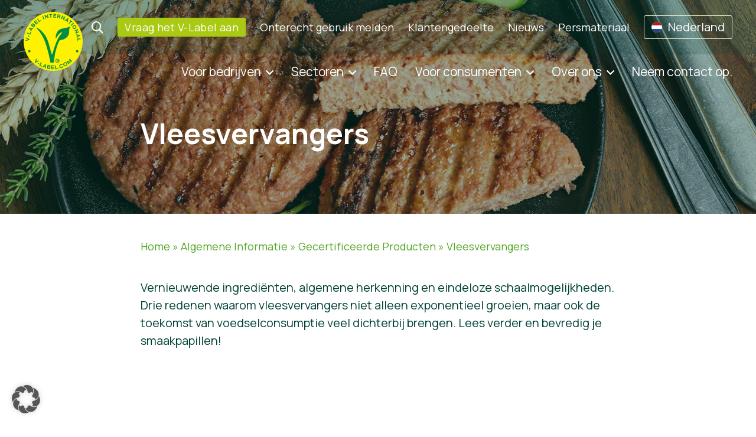

--- FILE ---
content_type: text/html; charset=UTF-8
request_url: https://www.v-label.com/nl/general-information/certified-products/meat-alternatives/
body_size: 21955
content:
<!DOCTYPE html><html class="no-js" lang="nl-NL" prefix="og: https://ogp.me/ns#"><head><meta http-equiv="Content-Type" content="text/html; charset=UTF-8"><meta name="viewport" content="width=device-width, initial-scale=1"><style>img:is([sizes="auto" i], [sizes^="auto," i]) { contain-intrinsic-size: 3000px 1500px }</style> <script data-cfasync="false" data-pagespeed-no-defer>var gtm4wp_datalayer_name = "dataLayer";
	var dataLayer = dataLayer || [];</script>  <script defer id="google_gtagjs-js-consent-mode-data-layer" src="[data-uri]"></script> <title>Vleesvervangers - V-Label</title><meta name="description" content="Vernieuwende ingrediënten, algemene herkenning en eindeloze schaalmogelijkheden. Drie redenen waarom vleesvervangers niet alleen exponentieel groeien, maar"/><meta name="robots" content="follow, index, max-snippet:-1, max-video-preview:-1, max-image-preview:large"/><link rel="canonical" href="https://www.v-label.com/nl/general-information/certified-products/meat-alternatives/" /><meta property="og:locale" content="nl_NL" /><meta property="og:type" content="article" /><meta property="og:title" content="Vleesvervangers - V-Label" /><meta property="og:description" content="Vernieuwende ingrediënten, algemene herkenning en eindeloze schaalmogelijkheden. Drie redenen waarom vleesvervangers niet alleen exponentieel groeien, maar" /><meta property="og:url" content="https://www.v-label.com/nl/general-information/certified-products/meat-alternatives/" /><meta property="og:site_name" content="V-Label" /><meta property="og:updated_time" content="2024-11-22T15:00:12+01:00" /><meta property="og:image" content="https://www.v-label.com/wp-content/uploads/2022/12/meat-alternatives-1280.jpg" /><meta property="og:image:secure_url" content="https://www.v-label.com/wp-content/uploads/2022/12/meat-alternatives-1280.jpg" /><meta property="og:image:width" content="1280" /><meta property="og:image:height" content="852" /><meta property="og:image:alt" content="Vleesvervangers" /><meta property="og:image:type" content="image/jpeg" /><meta property="article:published_time" content="2022-09-09T11:07:38+02:00" /><meta property="article:modified_time" content="2024-11-22T15:00:12+01:00" /><meta name="twitter:card" content="summary_large_image" /><meta name="twitter:title" content="Vleesvervangers - V-Label" /><meta name="twitter:description" content="Vernieuwende ingrediënten, algemene herkenning en eindeloze schaalmogelijkheden. Drie redenen waarom vleesvervangers niet alleen exponentieel groeien, maar" /><meta name="twitter:image" content="https://www.v-label.com/wp-content/uploads/2022/12/meat-alternatives-1280.jpg" /><meta name="twitter:label1" content="Tijd om te lezen" /><meta name="twitter:data1" content="Minder dan een minuut" /> <script type="application/ld+json" class="rank-math-schema">{"@context":"https://schema.org","@graph":[{"@type":["NGO","Organization"],"@id":"https://www.v-label.com/nl/#organization/","name":"V-Label","url":"https://www.v-label.com","logo":{"@type":"ImageObject","@id":"https://www.v-label.com/nl/#logo/","url":"https://www.v-label.com/wp-content/uploads/2022/12/cropped-v-label-logo-500x500.png","contentUrl":"https://www.v-label.com/wp-content/uploads/2022/12/cropped-v-label-logo-500x500.png","caption":"V-Label","inLanguage":"nl-NL"}},{"@type":"WebSite","@id":"https://www.v-label.com/nl/#website/","url":"https://www.v-label.com/nl/","name":"V-Label","publisher":{"@id":"https://www.v-label.com/nl/#organization/"},"inLanguage":"nl-NL"},{"@type":"ImageObject","@id":"https://www.v-label.com/wp-content/uploads/2022/12/meat-alternatives-1280.jpg","url":"https://www.v-label.com/wp-content/uploads/2022/12/meat-alternatives-1280.jpg","width":"1280","height":"852","inLanguage":"nl-NL"},{"@type":"BreadcrumbList","@id":"https://www.v-label.com/nl/general-information/certified-products/meat-alternatives/#breadcrumb","itemListElement":[{"@type":"ListItem","position":"1","item":{"@id":"https://www.v-label.com","name":"Home"}},{"@type":"ListItem","position":"2","item":{"@id":"https://www.v-label.com/nl/general-information/","name":"Algemene Informatie"}},{"@type":"ListItem","position":"3","item":{"@id":"https://www.v-label.com/nl/general-information/certified-products/","name":"Gecertificeerde Producten"}},{"@type":"ListItem","position":"4","item":{"@id":"https://www.v-label.com/nl/general-information/certified-products/meat-alternatives/","name":"Vleesvervangers"}}]},{"@type":"WebPage","@id":"https://www.v-label.com/nl/general-information/certified-products/meat-alternatives/#webpage","url":"https://www.v-label.com/nl/general-information/certified-products/meat-alternatives/","name":"Vleesvervangers - V-Label","datePublished":"2022-09-09T11:07:38+02:00","dateModified":"2024-11-22T15:00:12+01:00","isPartOf":{"@id":"https://www.v-label.com/nl/#website/"},"primaryImageOfPage":{"@id":"https://www.v-label.com/wp-content/uploads/2022/12/meat-alternatives-1280.jpg"},"inLanguage":"nl-NL","breadcrumb":{"@id":"https://www.v-label.com/nl/general-information/certified-products/meat-alternatives/#breadcrumb"}},{"@type":"Person","@id":"https://www.v-label.com/nl","name":"Can Aslan","url":"https://www.v-label.com/nl","image":{"@type":"ImageObject","@id":"https://secure.gravatar.com/avatar/c51cb85a884ecc207a107412f65bbb9072c9b22d542059b2265d8e56f77d51d0?s=96&amp;d=mm&amp;r=g","url":"https://secure.gravatar.com/avatar/c51cb85a884ecc207a107412f65bbb9072c9b22d542059b2265d8e56f77d51d0?s=96&amp;d=mm&amp;r=g","caption":"Can Aslan","inLanguage":"nl-NL"},"worksFor":{"@id":"https://www.v-label.com/nl/#organization/"}},{"@type":"Article","headline":"Vleesvervangers - V-Label","datePublished":"2022-09-09T11:07:38+02:00","dateModified":"2024-11-22T15:00:12+01:00","author":{"@id":"https://www.v-label.com/nl","name":"Can Aslan"},"publisher":{"@id":"https://www.v-label.com/nl/#organization/"},"description":"Vernieuwende ingredi\u00ebnten, algemene herkenning en eindeloze schaalmogelijkheden. Drie redenen waarom vleesvervangers niet alleen exponentieel groeien, maar","name":"Vleesvervangers - V-Label","@id":"https://www.v-label.com/nl/general-information/certified-products/meat-alternatives/#richSnippet","isPartOf":{"@id":"https://www.v-label.com/nl/general-information/certified-products/meat-alternatives/#webpage"},"image":{"@id":"https://www.v-label.com/wp-content/uploads/2022/12/meat-alternatives-1280.jpg"},"inLanguage":"nl-NL","mainEntityOfPage":{"@id":"https://www.v-label.com/nl/general-information/certified-products/meat-alternatives/#webpage"}}]}</script> <link rel='dns-prefetch' href='//www.googletagmanager.com' /><link rel="alternate" type="application/rss+xml" title="V-Label &raquo; feed" href="https://www.v-label.com/nl/feed/" /><link rel="alternate" type="application/rss+xml" title="V-Label &raquo; reacties feed" href="https://www.v-label.com/nl/comments/feed/" /><link rel='stylesheet' id='wp-block-library-css' href='https://www.v-label.com/wp-includes/css/dist/block-library/style.min.css?ver=6.8.3' type='text/css' media='all' /><link rel='stylesheet' id='wp-components-css' href='https://www.v-label.com/wp-includes/css/dist/components/style.min.css?ver=6.8.3' type='text/css' media='all' /><link rel='stylesheet' id='wp-preferences-css' href='https://www.v-label.com/wp-includes/css/dist/preferences/style.min.css?ver=6.8.3' type='text/css' media='all' /><link rel='stylesheet' id='wp-block-editor-css' href='https://www.v-label.com/wp-includes/css/dist/block-editor/style.min.css?ver=6.8.3' type='text/css' media='all' /><link rel='stylesheet' id='popup-maker-block-library-style-css' href='https://www.v-label.com/wp-content/cache/autoptimize/css/autoptimize_single_9963176ef6137ecf4405a5ccd36aa797.css?ver=dbea705cfafe089d65f1' type='text/css' media='all' /><link rel='stylesheet' id='editorskit-frontend-css' href='https://www.v-label.com/wp-content/cache/autoptimize/css/autoptimize_single_2a04ad21fcc56fb4391e9d70eab731c2.css?ver=new' type='text/css' media='all' /><style id='global-styles-inline-css' type='text/css'>:root{--wp--preset--aspect-ratio--square: 1;--wp--preset--aspect-ratio--4-3: 4/3;--wp--preset--aspect-ratio--3-4: 3/4;--wp--preset--aspect-ratio--3-2: 3/2;--wp--preset--aspect-ratio--2-3: 2/3;--wp--preset--aspect-ratio--16-9: 16/9;--wp--preset--aspect-ratio--9-16: 9/16;--wp--preset--color--black: #000000;--wp--preset--color--cyan-bluish-gray: #abb8c3;--wp--preset--color--white: #ffffff;--wp--preset--color--pale-pink: #f78da7;--wp--preset--color--vivid-red: #cf2e2e;--wp--preset--color--luminous-vivid-orange: #ff6900;--wp--preset--color--luminous-vivid-amber: #fcb900;--wp--preset--color--light-green-cyan: #7bdcb5;--wp--preset--color--vivid-green-cyan: #00d084;--wp--preset--color--pale-cyan-blue: #8ed1fc;--wp--preset--color--vivid-cyan-blue: #0693e3;--wp--preset--color--vivid-purple: #9b51e0;--wp--preset--color--blacker: #004236;--wp--preset--color--greendark: #008136;--wp--preset--color--green: #55A524;--wp--preset--color--greenlight: #AAC912;--wp--preset--color--greenlighter: #D2E479;--wp--preset--color--greenlightultra: #EFF5D1;--wp--preset--gradient--vivid-cyan-blue-to-vivid-purple: linear-gradient(135deg,rgba(6,147,227,1) 0%,rgb(155,81,224) 100%);--wp--preset--gradient--light-green-cyan-to-vivid-green-cyan: linear-gradient(135deg,rgb(122,220,180) 0%,rgb(0,208,130) 100%);--wp--preset--gradient--luminous-vivid-amber-to-luminous-vivid-orange: linear-gradient(135deg,rgba(252,185,0,1) 0%,rgba(255,105,0,1) 100%);--wp--preset--gradient--luminous-vivid-orange-to-vivid-red: linear-gradient(135deg,rgba(255,105,0,1) 0%,rgb(207,46,46) 100%);--wp--preset--gradient--very-light-gray-to-cyan-bluish-gray: linear-gradient(135deg,rgb(238,238,238) 0%,rgb(169,184,195) 100%);--wp--preset--gradient--cool-to-warm-spectrum: linear-gradient(135deg,rgb(74,234,220) 0%,rgb(151,120,209) 20%,rgb(207,42,186) 40%,rgb(238,44,130) 60%,rgb(251,105,98) 80%,rgb(254,248,76) 100%);--wp--preset--gradient--blush-light-purple: linear-gradient(135deg,rgb(255,206,236) 0%,rgb(152,150,240) 100%);--wp--preset--gradient--blush-bordeaux: linear-gradient(135deg,rgb(254,205,165) 0%,rgb(254,45,45) 50%,rgb(107,0,62) 100%);--wp--preset--gradient--luminous-dusk: linear-gradient(135deg,rgb(255,203,112) 0%,rgb(199,81,192) 50%,rgb(65,88,208) 100%);--wp--preset--gradient--pale-ocean: linear-gradient(135deg,rgb(255,245,203) 0%,rgb(182,227,212) 50%,rgb(51,167,181) 100%);--wp--preset--gradient--electric-grass: linear-gradient(135deg,rgb(202,248,128) 0%,rgb(113,206,126) 100%);--wp--preset--gradient--midnight: linear-gradient(135deg,rgb(2,3,129) 0%,rgb(40,116,252) 100%);--wp--preset--font-size--small: 13px;--wp--preset--font-size--medium: 20px;--wp--preset--font-size--large: 36px;--wp--preset--font-size--x-large: 42px;--wp--preset--spacing--20: 0.44rem;--wp--preset--spacing--30: 0.67rem;--wp--preset--spacing--40: 1rem;--wp--preset--spacing--50: 1.5rem;--wp--preset--spacing--60: 2.25rem;--wp--preset--spacing--70: 3.38rem;--wp--preset--spacing--80: 5.06rem;--wp--preset--shadow--natural: 6px 6px 9px rgba(0, 0, 0, 0.2);--wp--preset--shadow--deep: 12px 12px 50px rgba(0, 0, 0, 0.4);--wp--preset--shadow--sharp: 6px 6px 0px rgba(0, 0, 0, 0.2);--wp--preset--shadow--outlined: 6px 6px 0px -3px rgba(255, 255, 255, 1), 6px 6px rgba(0, 0, 0, 1);--wp--preset--shadow--crisp: 6px 6px 0px rgba(0, 0, 0, 1);}:root { --wp--style--global--content-size: 800px;--wp--style--global--wide-size: 1000px; }:where(body) { margin: 0; }.wp-site-blocks > .alignleft { float: left; margin-right: 2em; }.wp-site-blocks > .alignright { float: right; margin-left: 2em; }.wp-site-blocks > .aligncenter { justify-content: center; margin-left: auto; margin-right: auto; }:where(.is-layout-flex){gap: 0.5em;}:where(.is-layout-grid){gap: 0.5em;}.is-layout-flow > .alignleft{float: left;margin-inline-start: 0;margin-inline-end: 2em;}.is-layout-flow > .alignright{float: right;margin-inline-start: 2em;margin-inline-end: 0;}.is-layout-flow > .aligncenter{margin-left: auto !important;margin-right: auto !important;}.is-layout-constrained > .alignleft{float: left;margin-inline-start: 0;margin-inline-end: 2em;}.is-layout-constrained > .alignright{float: right;margin-inline-start: 2em;margin-inline-end: 0;}.is-layout-constrained > .aligncenter{margin-left: auto !important;margin-right: auto !important;}.is-layout-constrained > :where(:not(.alignleft):not(.alignright):not(.alignfull)){max-width: var(--wp--style--global--content-size);margin-left: auto !important;margin-right: auto !important;}.is-layout-constrained > .alignwide{max-width: var(--wp--style--global--wide-size);}body .is-layout-flex{display: flex;}.is-layout-flex{flex-wrap: wrap;align-items: center;}.is-layout-flex > :is(*, div){margin: 0;}body .is-layout-grid{display: grid;}.is-layout-grid > :is(*, div){margin: 0;}body{padding-top: 0px;padding-right: 0px;padding-bottom: 0px;padding-left: 0px;}a:where(:not(.wp-element-button)){text-decoration: underline;}:root :where(.wp-element-button, .wp-block-button__link){background-color: #32373c;border-width: 0;color: #fff;font-family: inherit;font-size: inherit;line-height: inherit;padding: calc(0.667em + 2px) calc(1.333em + 2px);text-decoration: none;}.has-black-color{color: var(--wp--preset--color--black) !important;}.has-cyan-bluish-gray-color{color: var(--wp--preset--color--cyan-bluish-gray) !important;}.has-white-color{color: var(--wp--preset--color--white) !important;}.has-pale-pink-color{color: var(--wp--preset--color--pale-pink) !important;}.has-vivid-red-color{color: var(--wp--preset--color--vivid-red) !important;}.has-luminous-vivid-orange-color{color: var(--wp--preset--color--luminous-vivid-orange) !important;}.has-luminous-vivid-amber-color{color: var(--wp--preset--color--luminous-vivid-amber) !important;}.has-light-green-cyan-color{color: var(--wp--preset--color--light-green-cyan) !important;}.has-vivid-green-cyan-color{color: var(--wp--preset--color--vivid-green-cyan) !important;}.has-pale-cyan-blue-color{color: var(--wp--preset--color--pale-cyan-blue) !important;}.has-vivid-cyan-blue-color{color: var(--wp--preset--color--vivid-cyan-blue) !important;}.has-vivid-purple-color{color: var(--wp--preset--color--vivid-purple) !important;}.has-blacker-color{color: var(--wp--preset--color--blacker) !important;}.has-greendark-color{color: var(--wp--preset--color--greendark) !important;}.has-green-color{color: var(--wp--preset--color--green) !important;}.has-greenlight-color{color: var(--wp--preset--color--greenlight) !important;}.has-greenlighter-color{color: var(--wp--preset--color--greenlighter) !important;}.has-greenlightultra-color{color: var(--wp--preset--color--greenlightultra) !important;}.has-black-background-color{background-color: var(--wp--preset--color--black) !important;}.has-cyan-bluish-gray-background-color{background-color: var(--wp--preset--color--cyan-bluish-gray) !important;}.has-white-background-color{background-color: var(--wp--preset--color--white) !important;}.has-pale-pink-background-color{background-color: var(--wp--preset--color--pale-pink) !important;}.has-vivid-red-background-color{background-color: var(--wp--preset--color--vivid-red) !important;}.has-luminous-vivid-orange-background-color{background-color: var(--wp--preset--color--luminous-vivid-orange) !important;}.has-luminous-vivid-amber-background-color{background-color: var(--wp--preset--color--luminous-vivid-amber) !important;}.has-light-green-cyan-background-color{background-color: var(--wp--preset--color--light-green-cyan) !important;}.has-vivid-green-cyan-background-color{background-color: var(--wp--preset--color--vivid-green-cyan) !important;}.has-pale-cyan-blue-background-color{background-color: var(--wp--preset--color--pale-cyan-blue) !important;}.has-vivid-cyan-blue-background-color{background-color: var(--wp--preset--color--vivid-cyan-blue) !important;}.has-vivid-purple-background-color{background-color: var(--wp--preset--color--vivid-purple) !important;}.has-blacker-background-color{background-color: var(--wp--preset--color--blacker) !important;}.has-greendark-background-color{background-color: var(--wp--preset--color--greendark) !important;}.has-green-background-color{background-color: var(--wp--preset--color--green) !important;}.has-greenlight-background-color{background-color: var(--wp--preset--color--greenlight) !important;}.has-greenlighter-background-color{background-color: var(--wp--preset--color--greenlighter) !important;}.has-greenlightultra-background-color{background-color: var(--wp--preset--color--greenlightultra) !important;}.has-black-border-color{border-color: var(--wp--preset--color--black) !important;}.has-cyan-bluish-gray-border-color{border-color: var(--wp--preset--color--cyan-bluish-gray) !important;}.has-white-border-color{border-color: var(--wp--preset--color--white) !important;}.has-pale-pink-border-color{border-color: var(--wp--preset--color--pale-pink) !important;}.has-vivid-red-border-color{border-color: var(--wp--preset--color--vivid-red) !important;}.has-luminous-vivid-orange-border-color{border-color: var(--wp--preset--color--luminous-vivid-orange) !important;}.has-luminous-vivid-amber-border-color{border-color: var(--wp--preset--color--luminous-vivid-amber) !important;}.has-light-green-cyan-border-color{border-color: var(--wp--preset--color--light-green-cyan) !important;}.has-vivid-green-cyan-border-color{border-color: var(--wp--preset--color--vivid-green-cyan) !important;}.has-pale-cyan-blue-border-color{border-color: var(--wp--preset--color--pale-cyan-blue) !important;}.has-vivid-cyan-blue-border-color{border-color: var(--wp--preset--color--vivid-cyan-blue) !important;}.has-vivid-purple-border-color{border-color: var(--wp--preset--color--vivid-purple) !important;}.has-blacker-border-color{border-color: var(--wp--preset--color--blacker) !important;}.has-greendark-border-color{border-color: var(--wp--preset--color--greendark) !important;}.has-green-border-color{border-color: var(--wp--preset--color--green) !important;}.has-greenlight-border-color{border-color: var(--wp--preset--color--greenlight) !important;}.has-greenlighter-border-color{border-color: var(--wp--preset--color--greenlighter) !important;}.has-greenlightultra-border-color{border-color: var(--wp--preset--color--greenlightultra) !important;}.has-vivid-cyan-blue-to-vivid-purple-gradient-background{background: var(--wp--preset--gradient--vivid-cyan-blue-to-vivid-purple) !important;}.has-light-green-cyan-to-vivid-green-cyan-gradient-background{background: var(--wp--preset--gradient--light-green-cyan-to-vivid-green-cyan) !important;}.has-luminous-vivid-amber-to-luminous-vivid-orange-gradient-background{background: var(--wp--preset--gradient--luminous-vivid-amber-to-luminous-vivid-orange) !important;}.has-luminous-vivid-orange-to-vivid-red-gradient-background{background: var(--wp--preset--gradient--luminous-vivid-orange-to-vivid-red) !important;}.has-very-light-gray-to-cyan-bluish-gray-gradient-background{background: var(--wp--preset--gradient--very-light-gray-to-cyan-bluish-gray) !important;}.has-cool-to-warm-spectrum-gradient-background{background: var(--wp--preset--gradient--cool-to-warm-spectrum) !important;}.has-blush-light-purple-gradient-background{background: var(--wp--preset--gradient--blush-light-purple) !important;}.has-blush-bordeaux-gradient-background{background: var(--wp--preset--gradient--blush-bordeaux) !important;}.has-luminous-dusk-gradient-background{background: var(--wp--preset--gradient--luminous-dusk) !important;}.has-pale-ocean-gradient-background{background: var(--wp--preset--gradient--pale-ocean) !important;}.has-electric-grass-gradient-background{background: var(--wp--preset--gradient--electric-grass) !important;}.has-midnight-gradient-background{background: var(--wp--preset--gradient--midnight) !important;}.has-small-font-size{font-size: var(--wp--preset--font-size--small) !important;}.has-medium-font-size{font-size: var(--wp--preset--font-size--medium) !important;}.has-large-font-size{font-size: var(--wp--preset--font-size--large) !important;}.has-x-large-font-size{font-size: var(--wp--preset--font-size--x-large) !important;}
:where(.wp-block-post-template.is-layout-flex){gap: 1.25em;}:where(.wp-block-post-template.is-layout-grid){gap: 1.25em;}
:where(.wp-block-columns.is-layout-flex){gap: 2em;}:where(.wp-block-columns.is-layout-grid){gap: 2em;}
:root :where(.wp-block-pullquote){font-size: 1.5em;line-height: 1.6;}</style><link rel='stylesheet' id='wpml-legacy-vertical-list-0-css' href='https://www.v-label.com/wp-content/plugins/sitepress-multilingual-cms/templates/language-switchers/legacy-list-vertical/style.min.css?ver=1' type='text/css' media='all' /><link rel='stylesheet' id='template-css' href='https://www.v-label.com/wp-content/themes/vlabel2022/css/style.min.css?ver=6.8.3' type='text/css' media='all' /><link rel='stylesheet' id='borlabs-cookie-custom-css' href='https://www.v-label.com/wp-content/cache/autoptimize/css/autoptimize_single_cecc010c1c2f03e9c58d2ca0d093ac64.css?ver=3.3.18.1-49' type='text/css' media='all' /><link rel='stylesheet' id='tablepress-default-css' href='https://www.v-label.com/wp-content/cache/autoptimize/css/autoptimize_single_b1ac309167eaeb0c2e01367f9aada2a1.css?ver=3.2.3' type='text/css' media='all' /> <script defer id="wpml-cookie-js-extra" src="[data-uri]"></script> <script type="text/javascript" src="https://www.v-label.com/wp-content/cache/autoptimize/js/autoptimize_single_f3606e4db5e156a1b086bcfeb3b2d9b4.js?ver=476000" id="wpml-cookie-js" defer="defer" data-wp-strategy="defer"></script> <script defer type="text/javascript" src="https://www.v-label.com/wp-includes/js/jquery/jquery.min.js?ver=3.7.1" id="jquery-core-js"></script> <script defer type="text/javascript" src="https://www.v-label.com/wp-includes/js/jquery/jquery-migrate.min.js?ver=3.4.1" id="jquery-migrate-js"></script> <script data-no-optimize="1" data-no-minify="1" data-cfasync="false" type="text/javascript" src="https://www.v-label.com/wp-content/cache/borlabs-cookie/1/borlabs-cookie-config-nl.json.js?ver=3.3.18.1-52" id="borlabs-cookie-config-js"></script> <script data-borlabs-cookie-script-blocker-handle="google_gtagjs" data-borlabs-cookie-script-blocker-id="site-kit-analytics" type="text/template" data-borlabs-cookie-script-blocker-src="https://www.googletagmanager.com/gtag/js?id=GT-MK5ZK2V" id="google_gtagjs-js"></script><script data-borlabs-cookie-script-blocker-handle="google_gtagjs" data-borlabs-cookie-script-blocker-id="site-kit-analytics" type="text/template" id="google_gtagjs-js-after">window.dataLayer = window.dataLayer || [];function gtag(){dataLayer.push(arguments);}
gtag("set","linker",{"domains":["www.v-label.com"]});
gtag("js", new Date());
gtag("set", "developer_id.dZTNiMT", true);
gtag("config", "GT-MK5ZK2V");</script><script defer src="[data-uri]"></script><link rel="https://api.w.org/" href="https://www.v-label.com/nl/wp-json/" /><link rel="alternate" title="JSON" type="application/json" href="https://www.v-label.com/nl/wp-json/wp/v2/pages/10968" /><link rel='shortlink' href='https://www.v-label.com/nl/?p=10968' /><link rel="alternate" title="oEmbed (JSON)" type="application/json+oembed" href="https://www.v-label.com/nl/wp-json/oembed/1.0/embed?url=https%3A%2F%2Fwww.v-label.com%2Fnl%2Fgeneral-information%2Fcertified-products%2Fmeat-alternatives%2F" /><link rel="alternate" title="oEmbed (XML)" type="text/xml+oembed" href="https://www.v-label.com/nl/wp-json/oembed/1.0/embed?url=https%3A%2F%2Fwww.v-label.com%2Fnl%2Fgeneral-information%2Fcertified-products%2Fmeat-alternatives%2F&#038;format=xml" /><meta name="generator" content="WPML ver:4.7.6 stt:5,69,87,70,73,72,6,67,59,80,83,22,9,12,37,82,1,18,4,3,13,23,27,29,84,32,79,81,86,38,68,40,78,41,44,45,74,49,10,76,2,75,50,53,54,77,57;" /><meta name="generator" content="Site Kit by Google 1.164.0" />  <script data-cfasync="false" data-pagespeed-no-defer>var dataLayer_content = {"pagePostType":"page","pagePostType2":"single-page","pagePostAuthor":"Can Aslan"};
	dataLayer.push( dataLayer_content );</script> <script data-borlabs-cookie-script-blocker-id='google-tag-manager' type='text/template' data-cfasync="false" data-pagespeed-no-defer>(function(w,d,s,l,i){w[l]=w[l]||[];w[l].push({'gtm.start':
new Date().getTime(),event:'gtm.js'});var f=d.getElementsByTagName(s)[0],
j=d.createElement(s),dl=l!='dataLayer'?'&l='+l:'';j.async=true;j.src=
'//www.googletagmanager.com/gtm.js?id='+i+dl;f.parentNode.insertBefore(j,f);
})(window,document,'script','dataLayer','GTM-M2HXQWG');</script> <script defer src="[data-uri]"></script><script data-no-optimize="1" data-no-minify="1" data-cfasync="false" data-borlabs-cookie-script-blocker-ignore>if ('{{ iab-tcf-enabled }}' === '1' && ('0' === '1' || '1' === '1')) {
    window['gtag_enable_tcf_support'] = true;
}
window.dataLayer = window.dataLayer || [];
if (typeof gtag !== 'function') {
    function gtag() {
        dataLayer.push(arguments);
    }
}
gtag('set', 'developer_id.dYjRjMm', true);
if ('0' === '1' || '1' === '1') {
    if (window.BorlabsCookieGoogleConsentModeDefaultSet !== true) {
        let getCookieValue = function (name) {
            return document.cookie.match('(^|;)\\s*' + name + '\\s*=\\s*([^;]+)')?.pop() || '';
        };
        let cookieValue = getCookieValue('borlabs-cookie-gcs');
        let consentsFromCookie = {};
        if (cookieValue !== '') {
            consentsFromCookie = JSON.parse(decodeURIComponent(cookieValue));
        }
        let defaultValues = {
            'ad_storage': 'denied',
            'ad_user_data': 'denied',
            'ad_personalization': 'denied',
            'analytics_storage': 'denied',
            'functionality_storage': 'denied',
            'personalization_storage': 'denied',
            'security_storage': 'denied',
            'wait_for_update': 500,
        };
        gtag('consent', 'default', { ...defaultValues, ...consentsFromCookie });
    }
    window.BorlabsCookieGoogleConsentModeDefaultSet = true;
    let borlabsCookieConsentChangeHandler = function () {
        window.dataLayer = window.dataLayer || [];
        if (typeof gtag !== 'function') { function gtag(){dataLayer.push(arguments);} }

        let getCookieValue = function (name) {
            return document.cookie.match('(^|;)\\s*' + name + '\\s*=\\s*([^;]+)')?.pop() || '';
        };
        let cookieValue = getCookieValue('borlabs-cookie-gcs');
        let consentsFromCookie = {};
        if (cookieValue !== '') {
            consentsFromCookie = JSON.parse(decodeURIComponent(cookieValue));
        }

        consentsFromCookie.analytics_storage = BorlabsCookie.Consents.hasConsent('google-analytics-site-kit') ? 'granted' : 'denied';

        BorlabsCookie.CookieLibrary.setCookie(
            'borlabs-cookie-gcs',
            JSON.stringify(consentsFromCookie),
            BorlabsCookie.Settings.automaticCookieDomainAndPath.value ? '' : BorlabsCookie.Settings.cookieDomain.value,
            BorlabsCookie.Settings.cookiePath.value,
            BorlabsCookie.Cookie.getPluginCookie().expires,
            BorlabsCookie.Settings.cookieSecure.value,
            BorlabsCookie.Settings.cookieSameSite.value
        );
    }
    document.addEventListener('borlabs-cookie-consent-saved', borlabsCookieConsentChangeHandler);
    document.addEventListener('borlabs-cookie-handle-unblock', borlabsCookieConsentChangeHandler);
}
if ('0' === '1') {
    document.addEventListener('borlabs-cookie-after-init', function () {
		window.BorlabsCookie.Unblock.unblockScriptBlockerId('site-kit-analytics');
	});
}</script><script data-no-optimize="1" data-no-minify="1" data-cfasync="false" data-borlabs-cookie-script-blocker-ignore>(function () {
        if ('0' === '1' && '1' === '1') {
            window['gtag_enable_tcf_support'] = true;
        }
        window.dataLayer = window.dataLayer || [];
        if (typeof window.gtag !== 'function') {
            window.gtag = function () {
                window.dataLayer.push(arguments);
            };
        }
        gtag('set', 'developer_id.dYjRjMm', true);
        if ('1' === '1') {
            let getCookieValue = function (name) {
                return document.cookie.match('(^|;)\\s*' + name + '\\s*=\\s*([^;]+)')?.pop() || '';
            };
            const gtmRegionsData = '{{ google-tag-manager-cm-regional-defaults }}';
            let gtmRegions = [];
            if (gtmRegionsData !== '\{\{ google-tag-manager-cm-regional-defaults \}\}') {
                gtmRegions = JSON.parse(gtmRegionsData);
            }
            let defaultRegion = null;
            for (let gtmRegionIndex in gtmRegions) {
                let gtmRegion = gtmRegions[gtmRegionIndex];
                if (gtmRegion['google-tag-manager-cm-region'] === '') {
                    defaultRegion = gtmRegion;
                } else {
                    gtag('consent', 'default', {
                        'ad_storage': gtmRegion['google-tag-manager-cm-default-ad-storage'],
                        'ad_user_data': gtmRegion['google-tag-manager-cm-default-ad-user-data'],
                        'ad_personalization': gtmRegion['google-tag-manager-cm-default-ad-personalization'],
                        'analytics_storage': gtmRegion['google-tag-manager-cm-default-analytics-storage'],
                        'functionality_storage': gtmRegion['google-tag-manager-cm-default-functionality-storage'],
                        'personalization_storage': gtmRegion['google-tag-manager-cm-default-personalization-storage'],
                        'security_storage': gtmRegion['google-tag-manager-cm-default-security-storage'],
                        'region': gtmRegion['google-tag-manager-cm-region'].toUpperCase().split(','),
						'wait_for_update': 500,
                    });
                }
            }
            let cookieValue = getCookieValue('borlabs-cookie-gcs');
            let consentsFromCookie = {};
            if (cookieValue !== '') {
                consentsFromCookie = JSON.parse(decodeURIComponent(cookieValue));
            }
            let defaultValues = {
                'ad_storage': defaultRegion === null ? 'denied' : defaultRegion['google-tag-manager-cm-default-ad-storage'],
                'ad_user_data': defaultRegion === null ? 'denied' : defaultRegion['google-tag-manager-cm-default-ad-user-data'],
                'ad_personalization': defaultRegion === null ? 'denied' : defaultRegion['google-tag-manager-cm-default-ad-personalization'],
                'analytics_storage': defaultRegion === null ? 'denied' : defaultRegion['google-tag-manager-cm-default-analytics-storage'],
                'functionality_storage': defaultRegion === null ? 'denied' : defaultRegion['google-tag-manager-cm-default-functionality-storage'],
                'personalization_storage': defaultRegion === null ? 'denied' : defaultRegion['google-tag-manager-cm-default-personalization-storage'],
                'security_storage': defaultRegion === null ? 'denied' : defaultRegion['google-tag-manager-cm-default-security-storage'],
                'wait_for_update': 500,
            };
            gtag('consent', 'default', {...defaultValues, ...consentsFromCookie});
            gtag('set', 'ads_data_redaction', true);
        }

        if ('0' === '1') {
            let url = new URL(window.location.href);

            if ((url.searchParams.has('gtm_debug') && url.searchParams.get('gtm_debug') !== '') || document.cookie.indexOf('__TAG_ASSISTANT=') !== -1 || document.documentElement.hasAttribute('data-tag-assistant-present')) {
                /* GTM block start */
                (function(w,d,s,l,i){w[l]=w[l]||[];w[l].push({'gtm.start':
                        new Date().getTime(),event:'gtm.js'});var f=d.getElementsByTagName(s)[0],
                    j=d.createElement(s),dl=l!='dataLayer'?'&l='+l:'';j.async=true;j.src=
                    'https://www.googletagmanager.com/gtm.js?id='+i+dl;f.parentNode.insertBefore(j,f);
                })(window,document,'script','dataLayer','');
                /* GTM block end */
            } else {
                /* GTM block start */
                (function(w,d,s,l,i){w[l]=w[l]||[];w[l].push({'gtm.start':
                        new Date().getTime(),event:'gtm.js'});var f=d.getElementsByTagName(s)[0],
                    j=d.createElement(s),dl=l!='dataLayer'?'&l='+l:'';j.async=true;j.src=
                    'https://www.v-label.com/wp-content/uploads/borlabs-cookie/' + i + '.js?ver=not-set-yet';f.parentNode.insertBefore(j,f);
                })(window,document,'script','dataLayer','');
                /* GTM block end */
            }
        }


        let borlabsCookieConsentChangeHandler = function () {
            window.dataLayer = window.dataLayer || [];
            if (typeof window.gtag !== 'function') {
                window.gtag = function() {
                    window.dataLayer.push(arguments);
                };
            }

            let consents = BorlabsCookie.Cookie.getPluginCookie().consents;

            if ('1' === '1') {
                let gtmConsents = {};
                let customConsents = {};

				let services = BorlabsCookie.Services._services;

				for (let service in services) {
					if (service !== 'borlabs-cookie') {
						customConsents['borlabs_cookie_' + service.replaceAll('-', '_')] = BorlabsCookie.Consents.hasConsent(service) ? 'granted' : 'denied';
					}
				}

                if ('0' === '1') {
                    gtmConsents = {
                        'analytics_storage': BorlabsCookie.Consents.hasConsentForServiceGroup('statistics') === true ? 'granted' : 'denied',
                        'functionality_storage': BorlabsCookie.Consents.hasConsentForServiceGroup('statistics') === true ? 'granted' : 'denied',
                        'personalization_storage': BorlabsCookie.Consents.hasConsentForServiceGroup('marketing') === true ? 'granted' : 'denied',
                        'security_storage': BorlabsCookie.Consents.hasConsentForServiceGroup('statistics') === true ? 'granted' : 'denied',
                    };
                } else {
                    gtmConsents = {
                        'ad_storage': BorlabsCookie.Consents.hasConsentForServiceGroup('marketing') === true ? 'granted' : 'denied',
                        'ad_user_data': BorlabsCookie.Consents.hasConsentForServiceGroup('marketing') === true ? 'granted' : 'denied',
                        'ad_personalization': BorlabsCookie.Consents.hasConsentForServiceGroup('marketing') === true ? 'granted' : 'denied',
                        'analytics_storage': BorlabsCookie.Consents.hasConsentForServiceGroup('statistics') === true ? 'granted' : 'denied',
                        'functionality_storage': BorlabsCookie.Consents.hasConsentForServiceGroup('statistics') === true ? 'granted' : 'denied',
                        'personalization_storage': BorlabsCookie.Consents.hasConsentForServiceGroup('marketing') === true ? 'granted' : 'denied',
                        'security_storage': BorlabsCookie.Consents.hasConsentForServiceGroup('statistics') === true ? 'granted' : 'denied',
                    };
                }
                BorlabsCookie.CookieLibrary.setCookie(
                    'borlabs-cookie-gcs',
                    JSON.stringify(gtmConsents),
                    BorlabsCookie.Settings.automaticCookieDomainAndPath.value ? '' : BorlabsCookie.Settings.cookieDomain.value,
                    BorlabsCookie.Settings.cookiePath.value,
                    BorlabsCookie.Cookie.getPluginCookie().expires,
                    BorlabsCookie.Settings.cookieSecure.value,
                    BorlabsCookie.Settings.cookieSameSite.value
                );
                gtag('consent', 'update', {...gtmConsents, ...customConsents});
            }


            for (let serviceGroup in consents) {
                for (let service of consents[serviceGroup]) {
                    if (!window.BorlabsCookieGtmPackageSentEvents.includes(service) && service !== 'borlabs-cookie') {
                        window.dataLayer.push({
                            event: 'borlabs-cookie-opt-in-' + service,
                        });
                        window.BorlabsCookieGtmPackageSentEvents.push(service);
                    }
                }
            }
            let afterConsentsEvent = document.createEvent('Event');
            afterConsentsEvent.initEvent('borlabs-cookie-google-tag-manager-after-consents', true, true);
            document.dispatchEvent(afterConsentsEvent);
        };
        window.BorlabsCookieGtmPackageSentEvents = [];
        document.addEventListener('borlabs-cookie-consent-saved', borlabsCookieConsentChangeHandler);
        document.addEventListener('borlabs-cookie-handle-unblock', borlabsCookieConsentChangeHandler);
    })();</script><noscript><style>.lazyload[data-src]{display:none !important;}</style></noscript><style>.lazyload{background-image:none !important;}.lazyload:before{background-image:none !important;}</style> <script data-borlabs-cookie-script-blocker-id='google-tag-manager' type="text/template">( function( w, d, s, l, i ) {
				w[l] = w[l] || [];
				w[l].push( {'gtm.start': new Date().getTime(), event: 'gtm.js'} );
				var f = d.getElementsByTagName( s )[0],
					j = d.createElement( s ), dl = l != 'dataLayer' ? '&l=' + l : '';
				j.async = true;
				j.src = 'https://www.googletagmanager.com/gtm.js?id=' + i + dl;
				f.parentNode.insertBefore( j, f );
			} )( window, document, 'script', 'dataLayer', 'GTM-TX5TJVN8' );</script> <style id="uagb-style-conditional-extension">@media (min-width: 1025px){body .uag-hide-desktop.uagb-google-map__wrap,body .uag-hide-desktop{display:none !important}}@media (min-width: 768px) and (max-width: 1024px){body .uag-hide-tab.uagb-google-map__wrap,body .uag-hide-tab{display:none !important}}@media (max-width: 767px){body .uag-hide-mob.uagb-google-map__wrap,body .uag-hide-mob{display:none !important}}</style><style id="uagb-style-frontend-10968">.uag-blocks-common-selector{z-index:var(--z-index-desktop) !important}@media (max-width: 976px){.uag-blocks-common-selector{z-index:var(--z-index-tablet) !important}}@media (max-width: 767px){.uag-blocks-common-selector{z-index:var(--z-index-mobile) !important}}</style><link rel="icon" href="https://www.v-label.com/wp-content/uploads/2022/12/cropped-cropped-v-label-logo-32x32.png" sizes="32x32" /><link rel="icon" href="https://www.v-label.com/wp-content/uploads/2022/12/cropped-cropped-v-label-logo-192x192.png" sizes="192x192" /><link rel="apple-touch-icon" href="https://www.v-label.com/wp-content/uploads/2022/12/cropped-cropped-v-label-logo-180x180.png" /><meta name="msapplication-TileImage" content="https://www.v-label.com/wp-content/uploads/2022/12/cropped-cropped-v-label-logo-270x270.png" /><style type="text/css" id="wp-custom-css">#post-16 div.wp-block-media-text:nth-child(2) > div:nth-child(1),#post-18219 div.wp-block-media-text:nth-child(2) > div:nth-child(1),#post-18222 div.wp-block-media-text:nth-child(2) > div:nth-child(1), #post-18231 div.wp-block-media-text:nth-child(2) > div:nth-child(1), #post-18228 div.wp-block-media-text:nth-child(2) > div:nth-child(1), #post-7819 div.wp-block-media-text:nth-child(2) > div:nth-child(1), #post-18234 div.wp-block-media-text:nth-child(2) > div:nth-child(1), #post-7827 div.wp-block-media-text:nth-child(2) > div:nth-child(1), #post-7831 div.wp-block-media-text:nth-child(2) > div:nth-child(1), #post-7854 div.wp-block-media-text:nth-child(2) > div:nth-child(1), #post-510 div.wp-block-media-text:nth-child(2) > div:nth-child(1), #post-7853 div.wp-block-media-text:nth-child(2) > div:nth-child(1), #post-7823 div.wp-block-media-text:nth-child(2) > div:nth-child(1), #post-7855 div.wp-block-media-text:nth-child(2) > div:nth-child(1), #post-7835 div.wp-block-media-text:nth-child(2) > div:nth-child(1), #post-7856 div.wp-block-media-text:nth-child(2) > div:nth-child(1), #post-18237 div.wp-block-media-text:nth-child(2) > div:nth-child(1), #post-7857 div.wp-block-media-text:nth-child(2) > div:nth-child(1), #post-7858 div.wp-block-media-text:nth-child(2) > div:nth-child(1), #post-34510 div.wp-block-media-text:nth-child(2) > div:nth-child(1), #post-7859 div.wp-block-media-text:nth-child(2) > div:nth-child(1), #post-21132 div.wp-block-media-text:nth-child(2) > div:nth-child(1), #post-7861 div.wp-block-media-text:nth-child(2) > div:nth-child(1), #post-7860 div.wp-block-media-text:nth-child(2) > div:nth-child(1), #post-18886 div.wp-block-media-text:nth-child(2) > div:nth-child(1), #post-18336 div.wp-block-media-text:nth-child(2) > div:nth-child(1), #post-7839 div.wp-block-media-text:nth-child(2) > div:nth-child(1), #post-7862 div.wp-block-media-text:nth-child(2) > div:nth-child(1), #post-7863 div.wp-block-media-text:nth-child(2) > div:nth-child(1){
	padding-left:0px !important;
}

#post-16 div.wp-block-media-text__content:nth-child(2),#post-18219 div.wp-block-media-text__content:nth-child(2),#post-18222 div.wp-block-media-text__content:nth-child(2), #post-18231 div.wp-block-media-text__content:nth-child(2), #post-18228 div.wp-block-media-text__content:nth-child(2), #post-7819 div.wp-block-media-text__content:nth-child(2), #post-18234 div.wp-block-media-text__content:nth-child(2), #post-7827 div.wp-block-media-text__content:nth-child(2), #post-7831 div.wp-block-media-text__content:nth-child(2), #post-7854 div.wp-block-media-text__content:nth-child(2), #post-510 div.wp-block-media-text__content:nth-child(2), #post-7853 div.wp-block-media-text__content:nth-child(2), #post-7823 div.wp-block-media-text__content:nth-child(2), #post-7855 div.wp-block-media-text__content:nth-child(2), #post-7835 div.wp-block-media-text__content:nth-child(2), #post-7856 div.wp-block-media-text__content:nth-child(2), #post-18237 div.wp-block-media-text__content:nth-child(2), #post-7857 div.wp-block-media-text__content:nth-child(2), #post-7858 div.wp-block-media-text__content:nth-child(2), #post-34510 div.wp-block-media-text__content:nth-child(2), #post-7859 div.wp-block-media-text__content:nth-child(2), #post-21132 div.wp-block-media-text__content:nth-child(2), #post-7861 div.wp-block-media-text__content:nth-child(2), #post-7860 div.wp-block-media-text__content:nth-child(2), #post-18886 div.wp-block-media-text__content:nth-child(2), #post-18336 div.wp-block-media-text__content:nth-child(2), #post-7839 div.wp-block-media-text__content:nth-child(2), #post-7862 div.wp-block-media-text__content:nth-child(2), #post-7863 div.wp-block-media-text__content:nth-child(2){
		padding-right:0px !important;
}

#post-16 div.wp-block-media-text:nth-child(6) > div:nth-child(1),#post-18219 div.wp-block-media-text:nth-child(6) > div:nth-child(1),#post-18222 div.wp-block-media-text:nth-child(6) > div:nth-child(1), #post-18231 div.wp-block-media-text:nth-child(6) > div:nth-child(1), #post-18228 div.wp-block-media-text:nth-child(6) > div:nth-child(1), #post-7819 div.wp-block-media-text:nth-child(6) > div:nth-child(1), #post-18234 div.wp-block-media-text:nth-child(6) > div:nth-child(1), #post-7827 div.wp-block-media-text:nth-child(6) > div:nth-child(1), #post-7831 div.wp-block-media-text:nth-child(6) > div:nth-child(1), #post-7854 div.wp-block-media-text:nth-child(6) > div:nth-child(1), #post-510 div.wp-block-media-text:nth-child(6) > div:nth-child(1), #post-7853 div.wp-block-media-text:nth-child(6) > div:nth-child(1), #post-7823 div.wp-block-media-text:nth-child(6) > div:nth-child(1), #post-7855 div.wp-block-media-text:nth-child(6) > div:nth-child(1), #post-7835 div.wp-block-media-text:nth-child(6) > div:nth-child(1), #post-7856 div.wp-block-media-text:nth-child(6) > div:nth-child(1), #post-18237 div.wp-block-media-text:nth-child(6) > div:nth-child(1), #post-7857 div.wp-block-media-text:nth-child(6) > div:nth-child(1), #post-7858 div.wp-block-media-text:nth-child(6) > div:nth-child(1), #post-34510 div.wp-block-media-text:nth-child(6) > div:nth-child(1), #post-7859 div.wp-block-media-text:nth-child(6) > div:nth-child(1), #post-21132 div.wp-block-media-text:nth-child(6) > div:nth-child(1), #post-7861 div.wp-block-media-text:nth-child(6) > div:nth-child(1), #post-7860 div.wp-block-media-text:nth-child(6) > div:nth-child(1), #post-18886 div.wp-block-media-text:nth-child(6) > div:nth-child(1), #post-18336 div.wp-block-media-text:nth-child(6) > div:nth-child(1), #post-7839 div.wp-block-media-text:nth-child(6) > div:nth-child(1), #post-7862 div.wp-block-media-text:nth-child(6) > div:nth-child(1), #post-7863 div.wp-block-media-text:nth-child(6) > div:nth-child(1){
	padding-left:0px !important;
}

@media (max-width: 600px) {
	#post-16 div.wp-block-media-text__content:nth-child(2){
		padding-right:8% !important;
		padding-left:0px !important;
}
}

#post-16 > div > div > div.wp-block-media-text.alignwide.has-media-on-the-right.is-stacked-on-mobile.is-vertically-aligned-top.is-image-fill > div, #post-16 > div > div > div:nth-child(7) > div {
	padding-left:0px !important;
}

.slick-slide {
    display: inline-block !important;
    float: none !important;
    vertical-align: middle !important;
}

#post-49403 > div > div.entry.medium-8.medium-centered.column > main.wp-block-uagb-container.uag-hide-tab.uag-hide-mob.uagb-block-93dbbd67.alignwide.uagb-is-root-container > div.wp-block-uagb-container.uagb-block-29e2fc38 > div > div > p:nth-child(2) > a {
	color: white !important;
}

#post-49403 > div > div.entry.medium-8.medium-centered.column > main.wp-block-uagb-container.uag-hide-tab.uag-hide-mob.uagb-block-93dbbd67.alignwide.uagb-is-root-container > div.wp-block-uagb-container.uagb-block-f7dd6fbf > div > div > p:nth-child(2) > a:nth-child(1) {
	color: white !important;
}

#post-49403 > div > div.entry.medium-8.medium-centered.column > main.wp-block-uagb-container.uag-hide-tab.uag-hide-mob.uagb-block-93dbbd67.alignwide.uagb-is-root-container > div.wp-block-uagb-container.uagb-block-f7dd6fbf > div > div > p:nth-child(2) > a:nth-child(2){
	color: white !important;
}

#post-49403 > div > div.entry.medium-8.medium-centered.column > main.wp-block-uagb-container.uag-hide-tab.uag-hide-mob.uagb-block-93dbbd67.alignwide.uagb-is-root-container > div.wp-block-uagb-container.uagb-block-f7dd6fbf > div > div > p:nth-child(2) > a:nth-child(3){
	color: white !important;
}

#post-49403 > div > div.entry.medium-8.medium-centered.column > div.wp-block-uagb-container.uag-hide-desktop.uag-hide-mob.uagb-block-250291e0.alignfull.uagb-is-root-container > div > div > div > p:nth-child(2) > a {
	color: white !important;
}

#post-49403 > div > div.entry.medium-8.medium-centered.column > div.wp-block-uagb-container.uag-hide-desktop.uag-hide-mob.uagb-block-44f088d4.alignfull.uagb-is-root-container > div > div > div > p:nth-child(2) > a:nth-child(1) {
	color: white !important;
}

#post-49403 > div > div.entry.medium-8.medium-centered.column > div.wp-block-uagb-container.uag-hide-desktop.uag-hide-mob.uagb-block-44f088d4.alignfull.uagb-is-root-container > div > div > div > p:nth-child(2) > a:nth-child(2) {
	color: white !important;
}

#post-49403 > div > div.entry.medium-8.medium-centered.column > div.wp-block-uagb-container.uag-hide-desktop.uag-hide-mob.uagb-block-44f088d4.alignfull.uagb-is-root-container > div > div > div > p:nth-child(2) > a:nth-child(3) {
	color: white !important;
}

#content > section > header > div > div > div > p > a:link {
  color: white;
	text-decoration: underline;
}
#content > section > header > div > div > div > p > a:visited {
  color: white;
	text-decoration: underline;
}
#content > section > header > div > div > div > p > a:hover {
  color: yellow;
	text-decoration: underline;
}

#content > section > ul > li > article > div > div.meta {
	display:none;
}

#post-68098 > div > div.entry.medium-8.medium-centered.column > div.wp-block-group.alignfull.has-greenlighter-background-color.has-background.is-layout-flow > div {
	margin-top: 5px !important;
	margin-bottom: 5px !important;
}

li#menu-item-80969 {
	background: #55a524;
	border-radius: 7px;
	max-block-size: 2em;
	align-self: center;
}

li#menu-item-81160 {
	background: #55a524;
	border-radius: 7px;
	max-block-size: 2em;
	align-self: center;
}

#menu-item-81160 > a:nth-child(1){
	padding-top: 5px;
	padding-bottom: 5px;
	padding-right: 20px;
	padding-left: 20px;
}

#menu-item-80969 > a:nth-child(1){
	padding-top: 5px;
	padding-bottom: 5px;
	padding-right: 20px;
	padding-left: 20px;
}

#post-83744 > div > div.entry.medium-8.medium-centered.column > div.wp-block-group.is-layout-constrained.wp-block-group-is-layout-constrained > div {
	margin-top: 0px !important;
}

.uagb-modal-popup-wrap{
	width: 75% !important;
	max-height: 70vh !important;
}</style><link rel="pingback" href="" /></head><body class="wp-singular page-template-default page page-id-10968 page-child parent-pageid-8515 wp-custom-logo wp-embed-responsive wp-theme-vlabel2022 desktop"> <noscript> <iframe src="https://www.googletagmanager.com/ns.html?id=GTM-TX5TJVN8" height="0" width="0" style="display:none;visibility:hidden"></iframe> </noscript> <noscript><iframe src="https://www.googletagmanager.com/ns.html?id=GTM-M2HXQWG" height="0" width="0" style="display:none;visibility:hidden" aria-hidden="true"></iframe></noscript> <script defer src="[data-uri]"></script><script defer src="[data-uri]"></script> <noscript> <img height="1" width="1" style="display:none;" alt="" src="https://px.ads.linkedin.com/collect/?pid=4966817&fmt=gif" /> </noscript><div id="overlay"><div id="country_overlay"><div class="wrapper"> <a class="close"><i class="icon-close"></i></a><div id="overlay_logo"> <noscript><img src="https://www.v-label.com/wp-content/uploads/2022/12/cropped-v-label-logo.png" alt="V-Label" /></noscript><img class="lazyload" src='data:image/svg+xml,%3Csvg%20xmlns=%22http://www.w3.org/2000/svg%22%20viewBox=%220%200%20210%20140%22%3E%3C/svg%3E' data-src="https://www.v-label.com/wp-content/uploads/2022/12/cropped-v-label-logo.png" alt="V-Label" /></div><div class="selection"><h2>Welcome to the V-Label</h2><div id="overlay_logo_mobile"> <noscript><img src="https://www.v-label.com/wp-content/uploads/2022/12/cropped-v-label-logo.png" alt="V-Label" /></noscript><img class="lazyload" src='data:image/svg+xml,%3Csvg%20xmlns=%22http://www.w3.org/2000/svg%22%20viewBox=%220%200%20210%20140%22%3E%3C/svg%3E' data-src="https://www.v-label.com/wp-content/uploads/2022/12/cropped-v-label-logo.png" alt="V-Label" /></div><p>Select your country:</p><ul><li><a href="https://www.v-label.com/arg/informacion-general-para-consumidores/certified-products/meat-alternatives/"><noscript><img src="https://www.v-label.com/wp-content/uploads/flags/argentina-256x256-32919.png" alt="Argentina"></noscript><img class="lazyload" src='data:image/svg+xml,%3Csvg%20xmlns=%22http://www.w3.org/2000/svg%22%20viewBox=%220%200%20210%20140%22%3E%3C/svg%3E' data-src="https://www.v-label.com/wp-content/uploads/flags/argentina-256x256-32919.png" alt="Argentina">Argentina</a></li><li><a href="https://www.v-label.com/au"><noscript><img src="https://www.v-label.com/wp-content/uploads/flags/austallia-96x96-32912.png" alt="Australia"></noscript><img class="lazyload" src='data:image/svg+xml,%3Csvg%20xmlns=%22http://www.w3.org/2000/svg%22%20viewBox=%220%200%20210%20140%22%3E%3C/svg%3E' data-src="https://www.v-label.com/wp-content/uploads/flags/austallia-96x96-32912.png" alt="Australia">Australia</a></li><li><a href="https://www.v-label.com/be_nl/algemene-informatie/gecertificeerde-producten/vleesvervangers/"><noscript><img src="https://www.v-label.com/wp-content/uploads/flags/belgium-256x256-32911.png" alt="België (NL)"></noscript><img class="lazyload" src='data:image/svg+xml,%3Csvg%20xmlns=%22http://www.w3.org/2000/svg%22%20viewBox=%220%200%20210%20140%22%3E%3C/svg%3E' data-src="https://www.v-label.com/wp-content/uploads/flags/belgium-256x256-32911.png" alt="België (NL)">België (NL)</a></li><li><a href="https://www.v-label.com/be_fr/informations-generales-pour-les-consommateurs/produits-certifies/les-alternatives-a-la-viande/"><noscript><img src="https://www.v-label.com/wp-content/uploads/flags/belgium-256x256-32911.png" alt="Belgique (FR)"></noscript><img class="lazyload" src='data:image/svg+xml,%3Csvg%20xmlns=%22http://www.w3.org/2000/svg%22%20viewBox=%220%200%20210%20140%22%3E%3C/svg%3E' data-src="https://www.v-label.com/wp-content/uploads/flags/belgium-256x256-32911.png" alt="Belgique (FR)">Belgique (FR)</a></li><li><a href="https://www.v-label.com/bs/general-information/certified-products/meat-alternatives/"><noscript><img src="https://www.v-label.com/wp-content/themes/vlabel2022/images/flags/bs.svg" alt="Bosna i Hercegovina"></noscript><img class="lazyload" src='data:image/svg+xml,%3Csvg%20xmlns=%22http://www.w3.org/2000/svg%22%20viewBox=%220%200%20210%20140%22%3E%3C/svg%3E' data-src="https://www.v-label.com/wp-content/themes/vlabel2022/images/flags/bs.svg" alt="Bosna i Hercegovina">Bosna i Hercegovina</a></li><li><a href="https://www.v-label.com/br"><noscript><img src="https://www.v-label.com/wp-content/uploads/flags/brazil-256x256-32937.png" alt="Brasil"></noscript><img class="lazyload" src='data:image/svg+xml,%3Csvg%20xmlns=%22http://www.w3.org/2000/svg%22%20viewBox=%220%200%20210%20140%22%3E%3C/svg%3E' data-src="https://www.v-label.com/wp-content/uploads/flags/brazil-256x256-32937.png" alt="Brasil">Brasil</a></li><li><a href="https://www.v-label.com/cl/informacion-general-para-consumidores/certified-products/meat-alternatives/"><noscript><img src="https://www.v-label.com/wp-content/uploads/flags/chile-256x256-32939.png" alt="Chile"></noscript><img class="lazyload" src='data:image/svg+xml,%3Csvg%20xmlns=%22http://www.w3.org/2000/svg%22%20viewBox=%220%200%20210%20140%22%3E%3C/svg%3E' data-src="https://www.v-label.com/wp-content/uploads/flags/chile-256x256-32939.png" alt="Chile">Chile</a></li><li><a href="https://www.v-label.com/zh-hans"><noscript><img src="https://www.v-label.com/wp-content/themes/vlabel2022/images/flags/zh-hans.svg" alt="中国"></noscript><img class="lazyload" src='data:image/svg+xml,%3Csvg%20xmlns=%22http://www.w3.org/2000/svg%22%20viewBox=%220%200%20210%20140%22%3E%3C/svg%3E' data-src="https://www.v-label.com/wp-content/themes/vlabel2022/images/flags/zh-hans.svg" alt="中国">中国</a></li><li><a href="https://www.v-label.com/cs/general-information/certified-products/meat-alternatives/"><noscript><img src="https://www.v-label.com/wp-content/themes/vlabel2022/images/flags/cs.svg" alt="Česká republika"></noscript><img class="lazyload" src='data:image/svg+xml,%3Csvg%20xmlns=%22http://www.w3.org/2000/svg%22%20viewBox=%220%200%20210%20140%22%3E%3C/svg%3E' data-src="https://www.v-label.com/wp-content/themes/vlabel2022/images/flags/cs.svg" alt="Česká republika">Česká republika</a></li><li><a href="https://www.v-label.com/es_co"><noscript><img src="https://www.v-label.com/wp-content/uploads/flags/colombia-512x512-32946.png" alt="Colombia"></noscript><img class="lazyload" src='data:image/svg+xml,%3Csvg%20xmlns=%22http://www.w3.org/2000/svg%22%20viewBox=%220%200%20210%20140%22%3E%3C/svg%3E' data-src="https://www.v-label.com/wp-content/uploads/flags/colombia-512x512-32946.png" alt="Colombia">Colombia</a></li><li><a href="https://www.v-label.com/es_cr"><noscript><img src="https://www.v-label.com/wp-content/uploads/flags/costa-512x512-32948.png" alt="Costa Rica"></noscript><img class="lazyload" src='data:image/svg+xml,%3Csvg%20xmlns=%22http://www.w3.org/2000/svg%22%20viewBox=%220%200%20210%20140%22%3E%3C/svg%3E' data-src="https://www.v-label.com/wp-content/uploads/flags/costa-512x512-32948.png" alt="Costa Rica">Costa Rica</a></li><li><a href="https://www.v-label.com/da/general-information/certified-products/meat-alternatives/"><noscript><img src="https://www.v-label.com/wp-content/themes/vlabel2022/images/flags/da.svg" alt="Danmark"></noscript><img class="lazyload" src='data:image/svg+xml,%3Csvg%20xmlns=%22http://www.w3.org/2000/svg%22%20viewBox=%220%200%20210%20140%22%3E%3C/svg%3E' data-src="https://www.v-label.com/wp-content/themes/vlabel2022/images/flags/da.svg" alt="Danmark">Danmark</a></li><li><a href="https://www.v-label.com/de"><noscript><img src="https://www.v-label.com/wp-content/themes/vlabel2022/images/flags/de.svg" alt="Deutschland"></noscript><img class="lazyload" src='data:image/svg+xml,%3Csvg%20xmlns=%22http://www.w3.org/2000/svg%22%20viewBox=%220%200%20210%20140%22%3E%3C/svg%3E' data-src="https://www.v-label.com/wp-content/themes/vlabel2022/images/flags/de.svg" alt="Deutschland">Deutschland</a></li><li><a href="https://www.v-label.com/es_ec"><noscript><img src="https://www.v-label.com/wp-content/uploads/flags/ecuador-256x256-32962.png" alt="Ecuador"></noscript><img class="lazyload" src='data:image/svg+xml,%3Csvg%20xmlns=%22http://www.w3.org/2000/svg%22%20viewBox=%220%200%20210%20140%22%3E%3C/svg%3E' data-src="https://www.v-label.com/wp-content/uploads/flags/ecuador-256x256-32962.png" alt="Ecuador">Ecuador</a></li><li><a href="https://www.v-label.com/es/informacion-general-para-consumidores/productos-certificados/alternativas-de-la-carne/"><noscript><img src="https://www.v-label.com/wp-content/themes/vlabel2022/images/flags/es.svg" alt="España"></noscript><img class="lazyload" src='data:image/svg+xml,%3Csvg%20xmlns=%22http://www.w3.org/2000/svg%22%20viewBox=%220%200%20210%20140%22%3E%3C/svg%3E' data-src="https://www.v-label.com/wp-content/themes/vlabel2022/images/flags/es.svg" alt="España">España</a></li><li><a href="https://www.v-label.com/fr/informations-generales-pour-les-consommateurs/produits-certifies/les-alternatives-a-la-viande/"><noscript><img src="https://www.v-label.com/wp-content/themes/vlabel2022/images/flags/fr.svg" alt="France"></noscript><img class="lazyload" src='data:image/svg+xml,%3Csvg%20xmlns=%22http://www.w3.org/2000/svg%22%20viewBox=%220%200%20210%20140%22%3E%3C/svg%3E' data-src="https://www.v-label.com/wp-content/themes/vlabel2022/images/flags/fr.svg" alt="France">France</a></li><li><a href="https://www.v-label.com/el/general-information/certified-products/meat-alternatives/"><noscript><img src="https://www.v-label.com/wp-content/themes/vlabel2022/images/flags/el.svg" alt="Ελληνικά"></noscript><img class="lazyload" src='data:image/svg+xml,%3Csvg%20xmlns=%22http://www.w3.org/2000/svg%22%20viewBox=%220%200%20210%20140%22%3E%3C/svg%3E' data-src="https://www.v-label.com/wp-content/themes/vlabel2022/images/flags/el.svg" alt="Ελληνικά">Ελληνικά</a></li><li><a href="https://www.v-label.com/hr/opce-informacije/certificirani-proizvodi/mesne-alternative/"><noscript><img src="https://www.v-label.com/wp-content/themes/vlabel2022/images/flags/hr.svg" alt="Hrvatska"></noscript><img class="lazyload" src='data:image/svg+xml,%3Csvg%20xmlns=%22http://www.w3.org/2000/svg%22%20viewBox=%220%200%20210%20140%22%3E%3C/svg%3E' data-src="https://www.v-label.com/wp-content/themes/vlabel2022/images/flags/hr.svg" alt="Hrvatska">Hrvatska</a></li><li><a href="https://www.v-label.com/it"><noscript><img src="https://www.v-label.com/wp-content/themes/vlabel2022/images/flags/it.svg" alt="Italia"></noscript><img class="lazyload" src='data:image/svg+xml,%3Csvg%20xmlns=%22http://www.w3.org/2000/svg%22%20viewBox=%220%200%20210%20140%22%3E%3C/svg%3E' data-src="https://www.v-label.com/wp-content/themes/vlabel2022/images/flags/it.svg" alt="Italia">Italia</a></li><li><a href="https://www.v-label.com/lt"><noscript><img src="https://www.v-label.com/wp-content/themes/vlabel2022/images/flags/lt.svg" alt="Lietuvių"></noscript><img class="lazyload" src='data:image/svg+xml,%3Csvg%20xmlns=%22http://www.w3.org/2000/svg%22%20viewBox=%220%200%20210%20140%22%3E%3C/svg%3E' data-src="https://www.v-label.com/wp-content/themes/vlabel2022/images/flags/lt.svg" alt="Lietuvių">Lietuvių</a></li><li><a href="https://www.v-label.com/ko"><noscript><img src="https://www.v-label.com/wp-content/themes/vlabel2022/images/flags/ko.svg" alt="한국어"></noscript><img class="lazyload" src='data:image/svg+xml,%3Csvg%20xmlns=%22http://www.w3.org/2000/svg%22%20viewBox=%220%200%20210%20140%22%3E%3C/svg%3E' data-src="https://www.v-label.com/wp-content/themes/vlabel2022/images/flags/ko.svg" alt="한국어">한국어</a></li><li><a href="https://www.v-label.com/hu/meat-alternatives/"><noscript><img src="https://www.v-label.com/wp-content/themes/vlabel2022/images/flags/hu.svg" alt="Magyar"></noscript><img class="lazyload" src='data:image/svg+xml,%3Csvg%20xmlns=%22http://www.w3.org/2000/svg%22%20viewBox=%220%200%20210%20140%22%3E%3C/svg%3E' data-src="https://www.v-label.com/wp-content/themes/vlabel2022/images/flags/hu.svg" alt="Magyar">Magyar</a></li><li><a href="https://www.v-label.com/lb_en"><noscript><img src="https://www.v-label.com/wp-content/uploads/flags/lebanon-96x96-33015.png" alt="Lebanon (EN)"></noscript><img class="lazyload" src='data:image/svg+xml,%3Csvg%20xmlns=%22http://www.w3.org/2000/svg%22%20viewBox=%220%200%20210%20140%22%3E%3C/svg%3E' data-src="https://www.v-label.com/wp-content/uploads/flags/lebanon-96x96-33015.png" alt="Lebanon (EN)">Lebanon (EN)</a></li><li><a href="https://www.v-label.com/my"><noscript><img src="https://www.v-label.com/wp-content/uploads/flags/malaysia-512x512-33134.png" alt="Melayu"></noscript><img class="lazyload" src='data:image/svg+xml,%3Csvg%20xmlns=%22http://www.w3.org/2000/svg%22%20viewBox=%220%200%20210%20140%22%3E%3C/svg%3E' data-src="https://www.v-label.com/wp-content/uploads/flags/malaysia-512x512-33134.png" alt="Melayu">Melayu</a></li><li><a href="https://www.v-label.com/es_mx"><noscript><img src="https://www.v-label.com/wp-content/uploads/flags/mexico-256x256-33133.png" alt="Mexico"></noscript><img class="lazyload" src='data:image/svg+xml,%3Csvg%20xmlns=%22http://www.w3.org/2000/svg%22%20viewBox=%220%200%20210%20140%22%3E%3C/svg%3E' data-src="https://www.v-label.com/wp-content/uploads/flags/mexico-256x256-33133.png" alt="Mexico">Mexico</a></li><li><a href="https://www.v-label.com/nl/general-information/certified-products/meat-alternatives/"><noscript><img src="https://www.v-label.com/wp-content/themes/vlabel2022/images/flags/nl.svg" alt="Nederland"></noscript><img class="lazyload" src='data:image/svg+xml,%3Csvg%20xmlns=%22http://www.w3.org/2000/svg%22%20viewBox=%220%200%20210%20140%22%3E%3C/svg%3E' data-src="https://www.v-label.com/wp-content/themes/vlabel2022/images/flags/nl.svg" alt="Nederland">Nederland</a></li><li><a href="https://www.v-label.com/ng"><noscript><img src="https://www.v-label.com/wp-content/uploads/flags/nigeria-96x96-33039.png" alt="Nigeria"></noscript><img class="lazyload" src='data:image/svg+xml,%3Csvg%20xmlns=%22http://www.w3.org/2000/svg%22%20viewBox=%220%200%20210%20140%22%3E%3C/svg%3E' data-src="https://www.v-label.com/wp-content/uploads/flags/nigeria-96x96-33039.png" alt="Nigeria">Nigeria</a></li><li><a href="https://www.v-label.com/no/generell-informasjon/sertifiserte-produkter/meat-alternatives/"><noscript><img src="https://www.v-label.com/wp-content/themes/vlabel2022/images/flags/no.svg" alt="Norge"></noscript><img class="lazyload" src='data:image/svg+xml,%3Csvg%20xmlns=%22http://www.w3.org/2000/svg%22%20viewBox=%220%200%20210%20140%22%3E%3C/svg%3E' data-src="https://www.v-label.com/wp-content/themes/vlabel2022/images/flags/no.svg" alt="Norge">Norge</a></li><li><a href="https://www.v-label.com/at/allgemeine-informationen-fur-konsument/zertifizierte-produkte/fleisch-alternativen/"><noscript><img src="https://www.v-label.com/wp-content/uploads/flags/austria-256x256-32920.png" alt="Österreich"></noscript><img class="lazyload" src='data:image/svg+xml,%3Csvg%20xmlns=%22http://www.w3.org/2000/svg%22%20viewBox=%220%200%20210%20140%22%3E%3C/svg%3E' data-src="https://www.v-label.com/wp-content/uploads/flags/austria-256x256-32920.png" alt="Österreich">Österreich</a></li><li><a href="https://www.v-label.com/pe/informacion-general-para-consumidores/certified-products/meat-alternatives/"><noscript><img src="https://www.v-label.com/wp-content/uploads/flags/peru-256x256-33051.png" alt="Perú"></noscript><img class="lazyload" src='data:image/svg+xml,%3Csvg%20xmlns=%22http://www.w3.org/2000/svg%22%20viewBox=%220%200%20210%20140%22%3E%3C/svg%3E' data-src="https://www.v-label.com/wp-content/uploads/flags/peru-256x256-33051.png" alt="Perú">Perú</a></li><li><a href="https://www.v-label.com/pl/general-information/certified-products/meat-alternatives/"><noscript><img src="https://www.v-label.com/wp-content/themes/vlabel2022/images/flags/pl.svg" alt="Polski"></noscript><img class="lazyload" src='data:image/svg+xml,%3Csvg%20xmlns=%22http://www.w3.org/2000/svg%22%20viewBox=%220%200%20210%20140%22%3E%3C/svg%3E' data-src="https://www.v-label.com/wp-content/themes/vlabel2022/images/flags/pl.svg" alt="Polski">Polski</a></li><li><a href="https://www.v-label.com/pt-pt/informacao-geral-para-consumidores/produtos-certificados/meat-alternatives/"><noscript><img src="https://www.v-label.com/wp-content/themes/vlabel2022/images/flags/pt-pt.svg" alt="Português"></noscript><img class="lazyload" src='data:image/svg+xml,%3Csvg%20xmlns=%22http://www.w3.org/2000/svg%22%20viewBox=%220%200%20210%20140%22%3E%3C/svg%3E' data-src="https://www.v-label.com/wp-content/themes/vlabel2022/images/flags/pt-pt.svg" alt="Português">Português</a></li><li><a href="https://www.v-label.com/ro/informatii-generale/certified-products/meat-alternatives/"><noscript><img src="https://www.v-label.com/wp-content/themes/vlabel2022/images/flags/ro.svg" alt="Română"></noscript><img class="lazyload" src='data:image/svg+xml,%3Csvg%20xmlns=%22http://www.w3.org/2000/svg%22%20viewBox=%220%200%20210%20140%22%3E%3C/svg%3E' data-src="https://www.v-label.com/wp-content/themes/vlabel2022/images/flags/ro.svg" alt="Română">Română</a></li><li><a href="https://www.v-label.com/ru/general-information/certified-products/meat-alternatives/"><noscript><img src="https://www.v-label.com/wp-content/themes/vlabel2022/images/flags/ru.svg" alt="Русский"></noscript><img class="lazyload" src='data:image/svg+xml,%3Csvg%20xmlns=%22http://www.w3.org/2000/svg%22%20viewBox=%220%200%20210%20140%22%3E%3C/svg%3E' data-src="https://www.v-label.com/wp-content/themes/vlabel2022/images/flags/ru.svg" alt="Русский">Русский</a></li><li><a href="https://www.v-label.com/sr/general-information/certified-products/meat-alternatives/"><noscript><img src="https://www.v-label.com/wp-content/uploads/flags/rs_corrected.svg" alt="српски"></noscript><img class="lazyload" src='data:image/svg+xml,%3Csvg%20xmlns=%22http://www.w3.org/2000/svg%22%20viewBox=%220%200%20210%20140%22%3E%3C/svg%3E' data-src="https://www.v-label.com/wp-content/uploads/flags/rs_corrected.svg" alt="српски">српски</a></li><li><a href="https://www.v-label.com/sk/vseobecne-informacie/certifikovane-vyrobky/meat-alternatives/"><noscript><img src="https://www.v-label.com/wp-content/themes/vlabel2022/images/flags/sk.svg" alt="Slovenčina"></noscript><img class="lazyload" src='data:image/svg+xml,%3Csvg%20xmlns=%22http://www.w3.org/2000/svg%22%20viewBox=%220%200%20210%20140%22%3E%3C/svg%3E' data-src="https://www.v-label.com/wp-content/themes/vlabel2022/images/flags/sk.svg" alt="Slovenčina">Slovenčina</a></li><li><a href="https://www.v-label.com/tr/general-information/certified-products/meat-alternatives/"><noscript><img src="https://www.v-label.com/wp-content/themes/vlabel2022/images/flags/tr.svg" alt="Türkçe"></noscript><img class="lazyload" src='data:image/svg+xml,%3Csvg%20xmlns=%22http://www.w3.org/2000/svg%22%20viewBox=%220%200%20210%20140%22%3E%3C/svg%3E' data-src="https://www.v-label.com/wp-content/themes/vlabel2022/images/flags/tr.svg" alt="Türkçe">Türkçe</a></li><li><a href="https://www.v-label.com/za/general-information/certified-products/meat-alternatives/"><noscript><img src="https://www.v-label.com/wp-content/uploads/flags/south-256x256-33130.png" alt="South Africa"></noscript><img class="lazyload" src='data:image/svg+xml,%3Csvg%20xmlns=%22http://www.w3.org/2000/svg%22%20viewBox=%220%200%20210%20140%22%3E%3C/svg%3E' data-src="https://www.v-label.com/wp-content/uploads/flags/south-256x256-33130.png" alt="South Africa">South Africa</a></li><li><a href="https://www.v-label.com/fi/meat-alternatives/"><noscript><img src="https://www.v-label.com/wp-content/themes/vlabel2022/images/flags/fi.svg" alt="Suomi"></noscript><img class="lazyload" src='data:image/svg+xml,%3Csvg%20xmlns=%22http://www.w3.org/2000/svg%22%20viewBox=%220%200%20210%20140%22%3E%3C/svg%3E' data-src="https://www.v-label.com/wp-content/themes/vlabel2022/images/flags/fi.svg" alt="Suomi">Suomi</a></li><li><a href="https://www.v-label.com/sv"><noscript><img src="https://www.v-label.com/wp-content/uploads/flags/sweden-128x128-33096.png" alt="Svenska"></noscript><img class="lazyload" src='data:image/svg+xml,%3Csvg%20xmlns=%22http://www.w3.org/2000/svg%22%20viewBox=%220%200%20210%20140%22%3E%3C/svg%3E' data-src="https://www.v-label.com/wp-content/uploads/flags/sweden-128x128-33096.png" alt="Svenska">Svenska</a></li><li><a href="https://www.v-label.com/ch-de/allgemeine-informationen-fur-konsumenten/zertifizierte-produkte/fleisch-alternativen/"><noscript><img src="https://www.v-label.com/wp-content/uploads/flags/switzerland-256x256-33095.png" alt="Schweiz"></noscript><img class="lazyload" src='data:image/svg+xml,%3Csvg%20xmlns=%22http://www.w3.org/2000/svg%22%20viewBox=%220%200%20210%20140%22%3E%3C/svg%3E' data-src="https://www.v-label.com/wp-content/uploads/flags/switzerland-256x256-33095.png" alt="Schweiz">Schweiz</a></li><li><a href="https://www.v-label.com/ch-fr/informations-generales-pour-les-consommateurs/produits-certifies/meat-alternatives/"><noscript><img src="https://www.v-label.com/wp-content/uploads/flags/switzerland-256x256-33095.png" alt="Suisse"></noscript><img class="lazyload" src='data:image/svg+xml,%3Csvg%20xmlns=%22http://www.w3.org/2000/svg%22%20viewBox=%220%200%20210%20140%22%3E%3C/svg%3E' data-src="https://www.v-label.com/wp-content/uploads/flags/switzerland-256x256-33095.png" alt="Suisse">Suisse</a></li><li><a href="https://www.v-label.com/uk/general-information/certified-products/meat-alternatives/"><noscript><img src="https://www.v-label.com/wp-content/themes/vlabel2022/images/flags/uk.svg" alt="Українська"></noscript><img class="lazyload" src='data:image/svg+xml,%3Csvg%20xmlns=%22http://www.w3.org/2000/svg%22%20viewBox=%220%200%20210%20140%22%3E%3C/svg%3E' data-src="https://www.v-label.com/wp-content/themes/vlabel2022/images/flags/uk.svg" alt="Українська">Українська</a></li><li><a href="https://www.v-label.com/ar"><noscript><img src="https://www.v-label.com/wp-content/themes/vlabel2022/images/flags/ar.svg" alt="الامارات العربية المتحدة"></noscript><img class="lazyload" src='data:image/svg+xml,%3Csvg%20xmlns=%22http://www.w3.org/2000/svg%22%20viewBox=%220%200%20210%20140%22%3E%3C/svg%3E' data-src="https://www.v-label.com/wp-content/themes/vlabel2022/images/flags/ar.svg" alt="الامارات العربية المتحدة">الامارات العربية المتحدة</a></li><li><a href="https://www.v-label.com/us"><noscript><img src="https://www.v-label.com/wp-content/uploads/flags/us.svg" alt="USA"></noscript><img class="lazyload" src='data:image/svg+xml,%3Csvg%20xmlns=%22http://www.w3.org/2000/svg%22%20viewBox=%220%200%20210%20140%22%3E%3C/svg%3E' data-src="https://www.v-label.com/wp-content/uploads/flags/us.svg" alt="USA">USA</a></li><li><a href="https://www.v-label.com/vi"><noscript><img src="https://www.v-label.com/wp-content/uploads/flags/vietnam-512x512-33148.png" alt="Tiếng Việt"></noscript><img class="lazyload" src='data:image/svg+xml,%3Csvg%20xmlns=%22http://www.w3.org/2000/svg%22%20viewBox=%220%200%20210%20140%22%3E%3C/svg%3E' data-src="https://www.v-label.com/wp-content/uploads/flags/vietnam-512x512-33148.png" alt="Tiếng Việt">Tiếng Việt</a></li></ul> <a class="link_int" href="https://www.v-label.com/general-information/certified-products/meat-alternatives/"><noscript><img src="https://www.v-label.com/wp-content/uploads/flags/globe.svg" alt="International"></noscript><img class="lazyload" src='data:image/svg+xml,%3Csvg%20xmlns=%22http://www.w3.org/2000/svg%22%20viewBox=%220%200%20210%20140%22%3E%3C/svg%3E' data-src="https://www.v-label.com/wp-content/uploads/flags/globe.svg" alt="International">International</a><p class="notice">You can also change your country later.</p></div></div></div></div><header id="header" class="full_width"><div id="header_top"><div id="header_search"> <a id="slide_search"><i class="icon-search"></i></a><form role="search" method="get" id="searchform-normal" action="https://www.v-label.com/nl/"> <input type="search" class="search-field" value="" id="s" name="s" placeholder="Enter search term…" title="Search" /> <input type="hidden" name="search-type" value="normal" /> <input type="submit" class="search-submit" value="Search" /></form></div><nav aria-label="secondary"><ul id="menu-top-dutch" class="menu"><li id="menu-item-10043" class="wp-block-button__link menu-item menu-item-type-post_type menu-item-object-page menu-item-10043"><a href="https://www.v-label.com/nl/get-certified/">Vraag het V-Label aan</a></li><li id="menu-item-9719" class="menu-item menu-item-type-post_type menu-item-object-page menu-item-9719"><a href="https://www.v-label.com/nl/onterecht-gebruik-melden/">Onterecht gebruik melden</a></li><li id="menu-item-51342" class="menu-item menu-item-type-post_type menu-item-object-page menu-item-51342"><a href="https://www.v-label.com/nl/klantengedeelte/">Klantengedeelte</a></li><li id="menu-item-9746" class="menu-item menu-item-type-taxonomy menu-item-object-category menu-item-9746"><a href="https://www.v-label.com/nl/news/">Nieuws</a></li><li id="menu-item-9747" class="menu-item menu-item-type-post_type menu-item-object-page menu-item-9747"><a href="https://www.v-label.com/nl/press-materials/">Persmateriaal</a></li></ul></nav> <button id="regionpicker"> <noscript><img src="https://www.v-label.com/wp-content/themes/vlabel2022/images/flags/nl.svg" alt="Nederland"></noscript><img class="lazyload" src='data:image/svg+xml,%3Csvg%20xmlns=%22http://www.w3.org/2000/svg%22%20viewBox=%220%200%20210%20140%22%3E%3C/svg%3E' data-src="https://www.v-label.com/wp-content/themes/vlabel2022/images/flags/nl.svg" alt="Nederland"> <span>Nederland</span> </button></div><div id="header_main"> <a id="logo" href="https://www.v-label.com/nl//"><noscript><img src="https://www.v-label.com/wp-content/uploads/2022/12/cropped-v-label-logo.png" alt="V-Label" /></noscript><img class="lazyload" src='data:image/svg+xml,%3Csvg%20xmlns=%22http://www.w3.org/2000/svg%22%20viewBox=%220%200%20210%20140%22%3E%3C/svg%3E' data-src="https://www.v-label.com/wp-content/uploads/2022/12/cropped-v-label-logo.png" alt="V-Label" /></a><nav aria-label="primary"> <button class="nav-toggle" aria-expanded="false"> <svg xmlns="http://www.w3.org/2000/svg" width="75" height="75" viewBox="0 0 200 200"> <g stroke-width="6.5" stroke-linecap="round"> <path d="M72 82.286h28.75" fill="#009100" fill-rule="evenodd" stroke="#fff" /> <path d="M100.75 103.714l72.482-.143c.043 39.398-32.284 71.434-72.16 71.434-39.878 0-72.204-32.036-72.204-71.554" fill="none" stroke="#fff" /> <path d="M72 125.143h28.75" fill="#009100" fill-rule="evenodd" stroke="#fff" /> <path d="M100.75 103.714l-71.908-.143c.026-39.638 32.352-71.674 72.23-71.674 39.876 0 72.203 32.036 72.203 71.554" fill="none" stroke="#fff" /> <path d="M100.75 82.286h28.75" fill="#009100" fill-rule="evenodd" stroke="#fff" /> <path d="M100.75 125.143h28.75" fill="#009100" fill-rule="evenodd" stroke="#fff" /> </g> </svg> </button><ul id="menu-navigation-dutch" class="menu"><li id="menu-item-9605" class="menu-item menu-item-type-custom menu-item-object-custom menu-item-has-children menu-item-9605" aria-haspopup="true" aria-expanded="false" tabindex="0"><a>Voor bedrijven</a><ul class="sub-menu"><li id="menu-item-9618" class="menu-item menu-item-type-post_type menu-item-object-page menu-item-9618"><a href="https://www.v-label.com/nl/info-for-producers/">Informatie voor producenten</a></li><li id="menu-item-90403" class="menu-item menu-item-type-post_type menu-item-object-page menu-item-90403"><a href="https://www.v-label.com/nl/style-guide/">V-Label Style Guide</a></li><li id="menu-item-85360" class="menu-item menu-item-type-post_type menu-item-object-page menu-item-85360"><a href="https://www.v-label.com/nl/retail/">Retail &#038; Huismerken</a></li><li id="menu-item-35681" class="menu-item menu-item-type-post_type menu-item-object-page menu-item-35681"><a href="https://www.v-label.com/nl/events/">V-Label Webinars</a></li><li id="menu-item-9619" class="menu-item menu-item-type-post_type menu-item-object-page menu-item-9619"><a href="https://www.v-label.com/nl/info-for-producers/benefits/">Voordelen</a></li><li id="menu-item-89812" class="menu-item menu-item-type-custom menu-item-object-custom menu-item-89812"><a href="https://www.v-label.com/wp-content/uploads/2024/12/int-v-label-criteria-v0202-nl.pdf">Criteria van het V-Label</a></li><li id="menu-item-35682" class="menu-item menu-item-type-post_type menu-item-object-page menu-item-35682"><a href="https://www.v-label.com/nl/resources/">Resources</a></li><li id="menu-item-10026" class="menu-item menu-item-type-post_type menu-item-object-page menu-item-10026"><a href="https://www.v-label.com/nl/get-certified/">Vraag het V-Label aan</a></li></ul></li><li id="menu-item-9430" class="menu-item menu-item-type-custom menu-item-object-custom menu-item-has-children menu-item-9430" aria-haspopup="true" aria-expanded="false" tabindex="0"><a>Sectoren</a><ul class="sub-menu"><li id="menu-item-9431" class="menu-item menu-item-type-post_type menu-item-object-page menu-item-9431"><a href="https://www.v-label.com/nl/branches/">Algemene Informatie</a></li><li id="menu-item-9432" class="menu-item menu-item-type-post_type menu-item-object-page menu-item-9432"><a href="https://www.v-label.com/nl/branches/food/">Levensmiddelen</a></li><li id="menu-item-9499" class="menu-item menu-item-type-post_type menu-item-object-page menu-item-9499"><a href="https://www.v-label.com/nl/branches/cosmetics/">Cosmetica &#038; Schoonmaakmiddelen</a></li><li id="menu-item-9500" class="menu-item menu-item-type-post_type menu-item-object-page menu-item-9500"><a href="https://www.v-label.com/nl/branches/non-food/">Non-Food</a></li></ul></li><li id="menu-item-9547" class="menu-item menu-item-type-post_type menu-item-object-page menu-item-9547"><a href="https://www.v-label.com/nl/faqs/">FAQ</a></li><li id="menu-item-9548" class="menu-item menu-item-type-custom menu-item-object-custom menu-item-has-children menu-item-9548" aria-haspopup="true" aria-expanded="false" tabindex="0"><a>Voor consumenten</a><ul class="sub-menu"><li id="menu-item-9549" class="menu-item menu-item-type-post_type menu-item-object-page current-page-ancestor menu-item-9549"><a href="https://www.v-label.com/nl/general-information/">Algemene Informatie</a></li><li id="menu-item-9604" class="menu-item menu-item-type-post_type menu-item-object-page current-page-ancestor menu-item-9604"><a href="https://www.v-label.com/nl/general-information/certified-products/">Gecertificeerde Producten</a></li></ul></li><li id="menu-item-9393" class="menu-item menu-item-type-custom menu-item-object-custom menu-item-has-children menu-item-9393" aria-haspopup="true" aria-expanded="false" tabindex="0"><a>Over ons</a><ul class="sub-menu"><li id="menu-item-9394" class="menu-item menu-item-type-post_type menu-item-object-page menu-item-9394"><a href="https://www.v-label.com/nl/over-ons/">Over ons</a></li></ul></li><li id="menu-item-9685" class="menu-item menu-item-type-post_type menu-item-object-page menu-item-9685"><a href="https://www.v-label.com/nl/get-in-touch/">Neem contact op.</a></li></ul></nav></div></header><main id="content"><article id="post-10968"><header class="lazyload" data-bg="https://www.v-label.com/wp-content/uploads/2022/12/meat-alternatives-1280-1280x720.jpg" style="background-image: url(data:image/svg+xml,%3Csvg%20xmlns=%22http://www.w3.org/2000/svg%22%20viewBox=%220%200%20500%20300%22%3E%3C/svg%3E);"><div class="row"><div class="medium-8 medium-centered column"><h1>Vleesvervangers</h1></div></div></header><div class="row"><div class="breadcrumbs medium-8 medium-centered column" typeof="BreadcrumbList" vocab="https://schema.org/"> <span property="itemListElement" typeof="ListItem"><a property="item" typeof="WebPage" title="Go to V-Label." href="https://www.v-label.com/nl/" class="home" ><span property="name">Home</span></a><meta property="position" content="1"></span> » <span property="itemListElement" typeof="ListItem"><a property="item" typeof="WebPage" title="Ga naar Algemene Informatie." href="https://www.v-label.com/nl/general-information/" class="post post-page" ><span property="name">Algemene Informatie</span></a><meta property="position" content="2"></span> » <span property="itemListElement" typeof="ListItem"><a property="item" typeof="WebPage" title="Ga naar Gecertificeerde Producten." href="https://www.v-label.com/nl/general-information/certified-products/" class="post post-page" ><span property="name">Gecertificeerde Producten</span></a><meta property="position" content="3"></span> » <span property="itemListElement" typeof="ListItem"><span property="name" class="post post-page current-item">Vleesvervangers</span><meta property="url" content="https://www.v-label.com/nl/general-information/certified-products/meat-alternatives/"><meta property="position" content="4"></span></div><div class="entry medium-8 medium-centered column"><p>Vernieuwende ingrediënten, algemene herkenning en eindeloze schaalmogelijkheden. Drie redenen waarom vleesvervangers niet alleen exponentieel groeien, maar ook de toekomst van voedselconsumptie veel dichterbij brengen. Lees verder en bevredig je smaakpapillen!</p><div class="wp-block-columns are-vertically-aligned-center is-layout-flex wp-container-core-columns-is-layout-9d6595d7 wp-block-columns-is-layout-flex"><div class="wp-block-column is-vertically-aligned-center is-layout-flow wp-block-column-is-layout-flow"><figure class="wp-block-image aligncenter size-medium"><a href="https://smeersmaeck.nl/" target="_blank" rel="noreferrer noopener"><noscript><img decoding="async" width="300" height="96" src="https://www.v-label.com/wp-content/uploads/2022/12/logo-smaeck-wit-op-zwart-300x96.png" alt="" class="wp-image-12774" srcset="https://www.v-label.com/wp-content/uploads/2022/12/logo-smaeck-wit-op-zwart-300x96.png 300w, https://www.v-label.com/wp-content/uploads/2022/12/logo-smaeck-wit-op-zwart-500x160.png 500w, https://www.v-label.com/wp-content/uploads/2022/12/logo-smaeck-wit-op-zwart.png 600w" sizes="(max-width: 300px) 100vw, 300px" /></noscript><img decoding="async" width="300" height="96" src='data:image/svg+xml,%3Csvg%20xmlns=%22http://www.w3.org/2000/svg%22%20viewBox=%220%200%20300%2096%22%3E%3C/svg%3E' data-src="https://www.v-label.com/wp-content/uploads/2022/12/logo-smaeck-wit-op-zwart-300x96.png" alt="" class="lazyload wp-image-12774" data-srcset="https://www.v-label.com/wp-content/uploads/2022/12/logo-smaeck-wit-op-zwart-300x96.png 300w, https://www.v-label.com/wp-content/uploads/2022/12/logo-smaeck-wit-op-zwart-500x160.png 500w, https://www.v-label.com/wp-content/uploads/2022/12/logo-smaeck-wit-op-zwart.png 600w" data-sizes="(max-width: 300px) 100vw, 300px" /></a></figure></div><div class="wp-block-column is-vertically-aligned-center is-layout-flow wp-block-column-is-layout-flow"><figure class="wp-block-image aligncenter size-medium"><a href="https://kips.nl/" target="_blank" rel="noreferrer noopener"><noscript><img decoding="async" width="300" height="120" src="https://www.v-label.com/wp-content/uploads/2022/12/zwanenberg-logo-300x120.png" alt="" class="wp-image-12814" srcset="https://www.v-label.com/wp-content/uploads/2022/12/zwanenberg-logo-300x120.png 300w, https://www.v-label.com/wp-content/uploads/2022/12/zwanenberg-logo-500x199.png 500w, https://www.v-label.com/wp-content/uploads/2022/12/zwanenberg-logo.png 600w" sizes="(max-width: 300px) 100vw, 300px" /></noscript><img decoding="async" width="300" height="120" src='data:image/svg+xml,%3Csvg%20xmlns=%22http://www.w3.org/2000/svg%22%20viewBox=%220%200%20300%20120%22%3E%3C/svg%3E' data-src="https://www.v-label.com/wp-content/uploads/2022/12/zwanenberg-logo-300x120.png" alt="" class="lazyload wp-image-12814" data-srcset="https://www.v-label.com/wp-content/uploads/2022/12/zwanenberg-logo-300x120.png 300w, https://www.v-label.com/wp-content/uploads/2022/12/zwanenberg-logo-500x199.png 500w, https://www.v-label.com/wp-content/uploads/2022/12/zwanenberg-logo.png 600w" data-sizes="(max-width: 300px) 100vw, 300px" /></a></figure></div><div class="wp-block-column is-vertically-aligned-center is-layout-flow wp-block-column-is-layout-flow"><figure class="wp-block-image aligncenter size-medium"><a href="https://www.beyondmeat.com/" target="_blank" rel="noreferrer noopener"><noscript><img decoding="async" width="300" height="150" src="https://www.v-label.com/wp-content/uploads/2022/12/beyondmeat-logo-primary-greenblack-rgb-300x150.png" alt="" class="wp-image-12754" srcset="https://www.v-label.com/wp-content/uploads/2022/12/beyondmeat-logo-primary-greenblack-rgb-300x150.png 300w, https://www.v-label.com/wp-content/uploads/2022/12/beyondmeat-logo-primary-greenblack-rgb-500x250.png 500w, https://www.v-label.com/wp-content/uploads/2022/12/beyondmeat-logo-primary-greenblack-rgb.png 600w" sizes="(max-width: 300px) 100vw, 300px" /></noscript><img decoding="async" width="300" height="150" src='data:image/svg+xml,%3Csvg%20xmlns=%22http://www.w3.org/2000/svg%22%20viewBox=%220%200%20300%20150%22%3E%3C/svg%3E' data-src="https://www.v-label.com/wp-content/uploads/2022/12/beyondmeat-logo-primary-greenblack-rgb-300x150.png" alt="" class="lazyload wp-image-12754" data-srcset="https://www.v-label.com/wp-content/uploads/2022/12/beyondmeat-logo-primary-greenblack-rgb-300x150.png 300w, https://www.v-label.com/wp-content/uploads/2022/12/beyondmeat-logo-primary-greenblack-rgb-500x250.png 500w, https://www.v-label.com/wp-content/uploads/2022/12/beyondmeat-logo-primary-greenblack-rgb.png 600w" data-sizes="(max-width: 300px) 100vw, 300px" /></a></figure></div><div class="wp-block-column is-vertically-aligned-center is-layout-flow wp-block-column-is-layout-flow"><figure class="wp-block-image aligncenter size-medium"><a href="https://meatlessfarm.com/nl" target="_blank" rel="noreferrer noopener"><noscript><img decoding="async" width="300" height="300" src="https://www.v-label.com/wp-content/uploads/2022/12/new-meatless-farm-facebook-logo-300x300.png" alt="" class="wp-image-12794" srcset="https://www.v-label.com/wp-content/uploads/2022/12/new-meatless-farm-facebook-logo-300x300.png 300w, https://www.v-label.com/wp-content/uploads/2022/12/new-meatless-farm-facebook-logo-500x500.png 500w, https://www.v-label.com/wp-content/uploads/2022/12/new-meatless-farm-facebook-logo.png 600w" sizes="(max-width: 300px) 100vw, 300px" /></noscript><img decoding="async" width="300" height="300" src='data:image/svg+xml,%3Csvg%20xmlns=%22http://www.w3.org/2000/svg%22%20viewBox=%220%200%20300%20300%22%3E%3C/svg%3E' data-src="https://www.v-label.com/wp-content/uploads/2022/12/new-meatless-farm-facebook-logo-300x300.png" alt="" class="lazyload wp-image-12794" data-srcset="https://www.v-label.com/wp-content/uploads/2022/12/new-meatless-farm-facebook-logo-300x300.png 300w, https://www.v-label.com/wp-content/uploads/2022/12/new-meatless-farm-facebook-logo-500x500.png 500w, https://www.v-label.com/wp-content/uploads/2022/12/new-meatless-farm-facebook-logo.png 600w" data-sizes="(max-width: 300px) 100vw, 300px" /></a></figure></div></div><div class="wp-block-columns are-vertically-aligned-center is-layout-flex wp-container-core-columns-is-layout-9d6595d7 wp-block-columns-is-layout-flex"><div class="wp-block-column is-vertically-aligned-center is-layout-flow wp-block-column-is-layout-flow"><figure class="wp-block-image aligncenter size-medium"><a href="https://www.nomeat.ie/en/home" target="_blank" rel="noreferrer noopener"><noscript><img decoding="async" width="300" height="211" src="https://www.v-label.com/wp-content/uploads/2022/12/nomeatyellowlogo-300x211.png" alt="" class="wp-image-12834" srcset="https://www.v-label.com/wp-content/uploads/2022/12/nomeatyellowlogo-300x211.png 300w, https://www.v-label.com/wp-content/uploads/2022/12/nomeatyellowlogo-500x351.png 500w, https://www.v-label.com/wp-content/uploads/2022/12/nomeatyellowlogo.png 600w" sizes="(max-width: 300px) 100vw, 300px" /></noscript><img decoding="async" width="300" height="211" src='data:image/svg+xml,%3Csvg%20xmlns=%22http://www.w3.org/2000/svg%22%20viewBox=%220%200%20300%20211%22%3E%3C/svg%3E' data-src="https://www.v-label.com/wp-content/uploads/2022/12/nomeatyellowlogo-300x211.png" alt="" class="lazyload wp-image-12834" data-srcset="https://www.v-label.com/wp-content/uploads/2022/12/nomeatyellowlogo-300x211.png 300w, https://www.v-label.com/wp-content/uploads/2022/12/nomeatyellowlogo-500x351.png 500w, https://www.v-label.com/wp-content/uploads/2022/12/nomeatyellowlogo.png 600w" data-sizes="(max-width: 300px) 100vw, 300px" /></a></figure></div><div class="wp-block-column is-vertically-aligned-center is-layout-flow wp-block-column-is-layout-flow"><figure class="wp-block-image aligncenter size-full"><a href="https://www.valess.nl/" target="_blank" rel="noreferrer noopener"><noscript><img decoding="async" width="600" height="268" src="https://www.v-label.com/wp-content/uploads/2022/12/valess-logo-general-line.png" alt="" class="wp-image-12854" srcset="https://www.v-label.com/wp-content/uploads/2022/12/valess-logo-general-line.png 600w, https://www.v-label.com/wp-content/uploads/2022/12/valess-logo-general-line-300x134.png 300w, https://www.v-label.com/wp-content/uploads/2022/12/valess-logo-general-line-500x223.png 500w" sizes="(max-width: 600px) 100vw, 600px" /></noscript><img decoding="async" width="600" height="268" src='data:image/svg+xml,%3Csvg%20xmlns=%22http://www.w3.org/2000/svg%22%20viewBox=%220%200%20600%20268%22%3E%3C/svg%3E' data-src="https://www.v-label.com/wp-content/uploads/2022/12/valess-logo-general-line.png" alt="" class="lazyload wp-image-12854" data-srcset="https://www.v-label.com/wp-content/uploads/2022/12/valess-logo-general-line.png 600w, https://www.v-label.com/wp-content/uploads/2022/12/valess-logo-general-line-300x134.png 300w, https://www.v-label.com/wp-content/uploads/2022/12/valess-logo-general-line-500x223.png 500w" data-sizes="(max-width: 600px) 100vw, 600px" /></a></figure></div><div class="wp-block-column is-vertically-aligned-center is-layout-flow wp-block-column-is-layout-flow"><figure class="wp-block-image aligncenter size-medium"><noscript><img decoding="async" width="300" height="233" src="https://www.v-label.com/wp-content/uploads/2022/12/garden-gourmet-300x233.jpg" alt="" class="wp-image-11925" srcset="https://www.v-label.com/wp-content/uploads/2022/12/garden-gourmet-300x233.jpg 300w, https://www.v-label.com/wp-content/uploads/2022/12/garden-gourmet-500x388.jpg 500w, https://www.v-label.com/wp-content/uploads/2022/12/garden-gourmet.jpg 600w" sizes="(max-width: 300px) 100vw, 300px" /></noscript><img decoding="async" width="300" height="233" src='data:image/svg+xml,%3Csvg%20xmlns=%22http://www.w3.org/2000/svg%22%20viewBox=%220%200%20300%20233%22%3E%3C/svg%3E' data-src="https://www.v-label.com/wp-content/uploads/2022/12/garden-gourmet-300x233.jpg" alt="" class="lazyload wp-image-11925" data-srcset="https://www.v-label.com/wp-content/uploads/2022/12/garden-gourmet-300x233.jpg 300w, https://www.v-label.com/wp-content/uploads/2022/12/garden-gourmet-500x388.jpg 500w, https://www.v-label.com/wp-content/uploads/2022/12/garden-gourmet.jpg 600w" data-sizes="(max-width: 300px) 100vw, 300px" /></figure></div><div class="wp-block-column is-vertically-aligned-center is-layout-flow wp-block-column-is-layout-flow"><figure class="wp-block-image aligncenter size-medium"><a href="https://www.redefinemeat.com/" target="_blank" rel="noreferrer noopener"><noscript><img decoding="async" width="300" height="175" src="https://www.v-label.com/wp-content/uploads/2024/11/redefine-meat-logo-red-tm-300x175.png" alt="" class="wp-image-88973" srcset="https://www.v-label.com/wp-content/uploads/2024/11/redefine-meat-logo-red-tm-300x175.png 300w, https://www.v-label.com/wp-content/uploads/2024/11/redefine-meat-logo-red-tm-1024x598.png 1024w, https://www.v-label.com/wp-content/uploads/2024/11/redefine-meat-logo-red-tm-500x292.png 500w, https://www.v-label.com/wp-content/uploads/2024/11/redefine-meat-logo-red-tm-768x448.png 768w, https://www.v-label.com/wp-content/uploads/2024/11/redefine-meat-logo-red-tm-1536x896.png 1536w, https://www.v-label.com/wp-content/uploads/2024/11/redefine-meat-logo-red-tm.png 2000w" sizes="(max-width: 300px) 100vw, 300px" /></noscript><img decoding="async" width="300" height="175" src='data:image/svg+xml,%3Csvg%20xmlns=%22http://www.w3.org/2000/svg%22%20viewBox=%220%200%20300%20175%22%3E%3C/svg%3E' data-src="https://www.v-label.com/wp-content/uploads/2024/11/redefine-meat-logo-red-tm-300x175.png" alt="" class="lazyload wp-image-88973" data-srcset="https://www.v-label.com/wp-content/uploads/2024/11/redefine-meat-logo-red-tm-300x175.png 300w, https://www.v-label.com/wp-content/uploads/2024/11/redefine-meat-logo-red-tm-1024x598.png 1024w, https://www.v-label.com/wp-content/uploads/2024/11/redefine-meat-logo-red-tm-500x292.png 500w, https://www.v-label.com/wp-content/uploads/2024/11/redefine-meat-logo-red-tm-768x448.png 768w, https://www.v-label.com/wp-content/uploads/2024/11/redefine-meat-logo-red-tm-1536x896.png 1536w, https://www.v-label.com/wp-content/uploads/2024/11/redefine-meat-logo-red-tm.png 2000w" data-sizes="(max-width: 300px) 100vw, 300px" /></a></figure></div></div></div></div></article></main><footer id="footer" class="full_width"><div id="footer_left"> <a id="logo_footer" href="https://www.v-label.com/nl//"><noscript><img src="https://www.v-label.com/wp-content/uploads/2022/12/cropped-v-label-logo.png" alt="V-Label" /></noscript><img class="lazyload" src='data:image/svg+xml,%3Csvg%20xmlns=%22http://www.w3.org/2000/svg%22%20viewBox=%220%200%20210%20140%22%3E%3C/svg%3E' data-src="https://www.v-label.com/wp-content/uploads/2022/12/cropped-v-label-logo.png" alt="V-Label" /></a><p>Vegetarisch. Veganistisch. Internationaal.</p></div><nav id="footernav"><ul id="menu-footer-dutch" class="menu" role="menubar"><li id="menu-item-9775" class="menu-item menu-item-type-post_type menu-item-object-page menu-item-9775"><a href="https://www.v-label.com/nl/get-in-touch/">Neem contact op.</a></li><li id="menu-item-10513" class="menu-item menu-item-type-post_type menu-item-object-page menu-item-10513"><a href="https://www.v-label.com/nl/privacy-policy/">Privacy Policy</a></li><li id="menu-item-51343" class="menu-item menu-item-type-post_type menu-item-object-page menu-item-51343"><a href="https://www.v-label.com/nl/klantengedeelte/">Klantengedeelte</a></li><li id="menu-item-39587" class="menu-item menu-item-type-post_type menu-item-object-page menu-item-39587"><a href="https://www.v-label.com/nl/data-privacy/">Gegevensbescherming</a></li></ul><ul class="social"></ul></nav></footer> <script type="speculationrules">{"prefetch":[{"source":"document","where":{"and":[{"href_matches":"\/nl\/*"},{"not":{"href_matches":["\/wp-*.php","\/wp-admin\/*","\/wp-content\/uploads\/*","\/wp-content\/*","\/wp-content\/plugins\/*","\/wp-content\/themes\/vlabel2022\/*","\/nl\/*\\?(.+)"]}},{"not":{"selector_matches":"a[rel~=\"nofollow\"]"}},{"not":{"selector_matches":".no-prefetch, .no-prefetch a"}}]},"eagerness":"conservative"}]}</script> <script type="importmap" id="wp-importmap">{"imports":{"borlabs-cookie-core":"https:\/\/www.v-label.com\/wp-content\/plugins\/borlabs-cookie\/assets\/javascript\/borlabs-cookie.min.js?ver=3.3.18.1"}}</script> <script type="module" src="https://www.v-label.com/wp-content/plugins/borlabs-cookie/assets/javascript/borlabs-cookie-prioritize.min.js?ver=3.3.18.1-52" id="borlabs-cookie-prioritize-js-module" data-cfasync="false" data-no-minify="1" data-no-optimize="1"></script> <script type="module" src="https://www.v-label.com/wp-content/plugins/borlabs-cookie/assets/javascript/borlabs-cookie.min.js?ver=3.3.18.1" id="borlabs-cookie-core-js-module" data-cfasync="false" data-no-minify="1" data-no-optimize="1"></script> <script type="module" src="https://www.v-label.com/wp-content/plugins/borlabs-cookie/assets/javascript/borlabs-cookie-legacy-backward-compatibility.min.js?ver=3.3.18.1-52" id="borlabs-cookie-legacy-backward-compatibility-js-module"></script> <div data-nosnippet data-borlabs-cookie-consent-required='true' id='BorlabsCookieBox'></div><div id='BorlabsCookieWidget' class='brlbs-cmpnt-container'></div> <script defer src="[data-uri]"></script>  <noscript><style>.lazyload{display:none;}</style></noscript><script data-noptimize="1">window.lazySizesConfig=window.lazySizesConfig||{};window.lazySizesConfig.loadMode=1;</script><script defer data-noptimize="1" src='https://www.v-label.com/wp-content/plugins/autoptimize/classes/external/js/lazysizes.min.js?ao_version=3.1.13'></script><style id='core-block-supports-inline-css' type='text/css'>.wp-container-core-columns-is-layout-9d6595d7{flex-wrap:nowrap;}</style> <script defer id="eio-lazy-load-js-before" src="[data-uri]"></script> <script defer type="text/javascript" src="https://www.v-label.com/wp-content/plugins/ewww-image-optimizer/includes/lazysizes.min.js?ver=821" id="eio-lazy-load-js" data-wp-strategy="async"></script> <script defer type="text/javascript" src="https://www.v-label.com/wp-content/cache/autoptimize/js/autoptimize_single_416f52248a7f5b988d66f1ea80a196ce.js?ver=1.22.1" id="gtm4wp-form-move-tracker-js"></script> <script defer type="text/javascript" src="https://www.v-label.com/wp-content/themes/vlabel2022/js/plugins.min.js?ver=1.1" id="plugins-js"></script> <script defer type="text/javascript" src="https://www.v-label.com/wp-content/themes/vlabel2022/js/cookie.min.js" id="cookie-js"></script> <script defer type="text/javascript" src="https://www.v-label.com/wp-content/themes/vlabel2022/js/script.min.js?ver=6.8.3" id="script-js"></script> <script defer type="text/javascript" src="https://www.v-label.com/wp-content/cache/autoptimize/js/autoptimize_single_477a6845df57793e8c2881b47bcca64e.js" id="googlesitekit-consent-mode-js"></script> <script defer id="wp-consent-api-js-extra" src="[data-uri]"></script> <script defer type="text/javascript" src="https://www.v-label.com/wp-content/plugins/wp-consent-api/assets/js/wp-consent-api.min.js?ver=1.0.8" id="wp-consent-api-js"></script> <template id="brlbs-cmpnt-cb-template-facebook-content-blocker"><div class="brlbs-cmpnt-container brlbs-cmpnt-content-blocker brlbs-cmpnt-with-individual-styles" data-borlabs-cookie-content-blocker-id="facebook-content-blocker" data-borlabs-cookie-content=""><div class="brlbs-cmpnt-cb-preset-b brlbs-cmpnt-cb-facebook"><div class="lazyload brlbs-cmpnt-cb-thumbnail" data-bg="https://www.v-label.com/wp-content/uploads/borlabs-cookie/1/cb-facebook-main.png" style="background-image: url(data:image/svg+xml,%3Csvg%20xmlns=%22http://www.w3.org/2000/svg%22%20viewBox=%220%200%20500%20300%22%3E%3C/svg%3E)"></div><div class="brlbs-cmpnt-cb-main"><div class="brlbs-cmpnt-cb-content"><p class="brlbs-cmpnt-cb-description">U bekijkt momenteel inhoud van een plaatshouder van <strong>Facebook</strong>. Klik op de knop hieronder om de volledige inhoud te bekijken. Houd er rekening mee dat u op deze manier gegevens deelt met providers van derden.</p> <a class="brlbs-cmpnt-cb-provider-toggle" href="#" data-borlabs-cookie-show-provider-information role="button">Meer informatie</a></div><div class="brlbs-cmpnt-cb-buttons"> <a class="brlbs-cmpnt-cb-btn" href="#" data-borlabs-cookie-unblock role="button">Inhoud deblokkeren</a> <a class="brlbs-cmpnt-cb-btn" href="#" data-borlabs-cookie-accept-service role="button" style="display: inherit">Vereiste service accepteren en inhouden deblokkeren</a></div></div></div></div> </template> <script defer src="[data-uri]"></script><template id="brlbs-cmpnt-cb-template-gravity-forms-recaptcha"><div class="brlbs-cmpnt-container brlbs-cmpnt-content-blocker brlbs-cmpnt-with-individual-styles" data-borlabs-cookie-content-blocker-id="gravity-forms-recaptcha" data-borlabs-cookie-content=""><div class="brlbs-cmpnt-cb-preset-b brlbs-cmpnt-cb-recaptcha-gravity-forms"><div class="lazyload brlbs-cmpnt-cb-thumbnail" data-bg="https://www.v-label.com/wp-content/uploads/borlabs-cookie/1/bct-google-recaptcha-main.png" style="background-image: url(data:image/svg+xml,%3Csvg%20xmlns=%22http://www.w3.org/2000/svg%22%20viewBox=%220%200%20500%20300%22%3E%3C/svg%3E)"></div><div class="brlbs-cmpnt-cb-main"><div class="brlbs-cmpnt-cb-content"><p class="brlbs-cmpnt-cb-description">Om het formulier te verzenden, moet u inhoud laden van <strong>reCAPTCHA</strong>. Houd er rekening mee dat u op deze manier gegevens deelt met providers van derden.</p> <a class="brlbs-cmpnt-cb-provider-toggle" href="#" data-borlabs-cookie-show-provider-information role="button">Meer informatie</a></div><div class="brlbs-cmpnt-cb-buttons"> <a class="brlbs-cmpnt-cb-btn" href="#" data-borlabs-cookie-unblock role="button">Inhoud deblokkeren</a> <a class="brlbs-cmpnt-cb-btn" href="#" data-borlabs-cookie-accept-service role="button" style="display: inherit">Vereiste service accepteren en inhouden deblokkeren</a></div></div></div></div> </template> <script defer src="[data-uri]"></script><template id="brlbs-cmpnt-cb-template-instagram"><div class="brlbs-cmpnt-container brlbs-cmpnt-content-blocker brlbs-cmpnt-with-individual-styles" data-borlabs-cookie-content-blocker-id="instagram" data-borlabs-cookie-content=""><div class="brlbs-cmpnt-cb-preset-b brlbs-cmpnt-cb-instagram"><div class="lazyload brlbs-cmpnt-cb-thumbnail" data-bg="https://www.v-label.com/wp-content/uploads/borlabs-cookie/1/cb-instagram-main.png" style="background-image: url(data:image/svg+xml,%3Csvg%20xmlns=%22http://www.w3.org/2000/svg%22%20viewBox=%220%200%20500%20300%22%3E%3C/svg%3E)"></div><div class="brlbs-cmpnt-cb-main"><div class="brlbs-cmpnt-cb-content"><p class="brlbs-cmpnt-cb-description">U bekijkt momenteel inhoud van een plaatshouder van <strong>Instagram</strong>. Klik op de knop hieronder om de volledige inhoud te bekijken. Houd er rekening mee dat u op deze manier gegevens deelt met providers van derden.</p> <a class="brlbs-cmpnt-cb-provider-toggle" href="#" data-borlabs-cookie-show-provider-information role="button">Meer informatie</a></div><div class="brlbs-cmpnt-cb-buttons"> <a class="brlbs-cmpnt-cb-btn" href="#" data-borlabs-cookie-unblock role="button">Inhoud deblokkeren</a> <a class="brlbs-cmpnt-cb-btn" href="#" data-borlabs-cookie-accept-service role="button" style="display: inherit">Vereiste service accepteren en inhouden deblokkeren</a></div></div></div></div> </template> <script defer src="[data-uri]"></script><template id="brlbs-cmpnt-cb-template-x-alias-twitter-content-blocker"><div class="brlbs-cmpnt-container brlbs-cmpnt-content-blocker brlbs-cmpnt-with-individual-styles" data-borlabs-cookie-content-blocker-id="x-alias-twitter-content-blocker" data-borlabs-cookie-content=""><div class="brlbs-cmpnt-cb-preset-b brlbs-cmpnt-cb-x"><div class="lazyload brlbs-cmpnt-cb-thumbnail" data-bg="https://www.v-label.com/wp-content/uploads/borlabs-cookie/1/cb-twitter-main.png" style="background-image: url(data:image/svg+xml,%3Csvg%20xmlns=%22http://www.w3.org/2000/svg%22%20viewBox=%220%200%20500%20300%22%3E%3C/svg%3E)"></div><div class="brlbs-cmpnt-cb-main"><div class="brlbs-cmpnt-cb-content"><p class="brlbs-cmpnt-cb-description">U bekijkt momenteel inhoud van een plaatshouder van <strong>X</strong>. Klik op de knop hieronder om de volledige inhoud te bekijken. Houd er rekening mee dat u op deze manier gegevens deelt met providers van derden.</p> <a class="brlbs-cmpnt-cb-provider-toggle" href="#" data-borlabs-cookie-show-provider-information role="button">Meer informatie</a></div><div class="brlbs-cmpnt-cb-buttons"> <a class="brlbs-cmpnt-cb-btn" href="#" data-borlabs-cookie-unblock role="button">Inhoud deblokkeren</a> <a class="brlbs-cmpnt-cb-btn" href="#" data-borlabs-cookie-accept-service role="button" style="display: inherit">Vereiste service accepteren en inhouden deblokkeren</a></div></div></div></div> </template> <script defer src="[data-uri]"></script><template id="brlbs-cmpnt-cb-template-spectra-recaptcha"><div class="brlbs-cmpnt-container brlbs-cmpnt-content-blocker brlbs-cmpnt-with-individual-styles" data-borlabs-cookie-content-blocker-id="spectra-recaptcha" data-borlabs-cookie-content=""><div class="brlbs-cmpnt-cb-preset-b brlbs-cmpnt-cb-spectra-recaptcha"><div class="lazyload brlbs-cmpnt-cb-thumbnail" data-bg="https://www.v-label.com/wp-content/uploads/borlabs-cookie/1/bct-google-recaptcha-main.png" style="background-image: url(data:image/svg+xml,%3Csvg%20xmlns=%22http://www.w3.org/2000/svg%22%20viewBox=%220%200%20500%20300%22%3E%3C/svg%3E)"></div><div class="brlbs-cmpnt-cb-main"><div class="brlbs-cmpnt-cb-content"><p class="brlbs-cmpnt-cb-description">Om het formulier te verzenden, moet u inhoud laden van <strong>reCAPTCHA</strong>. Houd er rekening mee dat u op deze manier gegevens deelt met providers van derden.</p> <a class="brlbs-cmpnt-cb-provider-toggle" href="#" data-borlabs-cookie-show-provider-information role="button">Meer informatie</a></div><div class="brlbs-cmpnt-cb-buttons"> <a class="brlbs-cmpnt-cb-btn" href="#" data-borlabs-cookie-unblock role="button">Inhoud deblokkeren</a> <a class="brlbs-cmpnt-cb-btn" href="#" data-borlabs-cookie-accept-service role="button" style="display: inherit">Vereiste service accepteren en inhouden deblokkeren</a></div></div></div></div> </template> <script defer src="[data-uri]"></script> <script defer src="[data-uri]"></script> <noscript>Your browser obviously does not like JavaScript!</noscript></body></html><!-- WP Fastest Cache file was created in 0.555 seconds, on October 25, 2025 @ 3:14 am -->

--- FILE ---
content_type: text/css
request_url: https://www.v-label.com/wp-content/themes/vlabel2022/css/style.min.css?ver=6.8.3
body_size: 8697
content:
*{box-sizing:border-box;-moz-box-sizing:border-box;-webkit-box-sizing:border-box}a,abbr,acronym,address,applet,article,aside,audio,b,big,blockquote,body,caption,canvas,center,cite,code,dd,del,details,dfn,dialog,div,dl,dt,embed,fieldset,figcaption,figure,form,footer,header,hgroup,h1,h2,h3,h4,h5,h6,html,i,iframe,img,ins,kbd,label,legend,li,mark,menu,nav,object,ol,output,p,pre,q,ruby,s,samp,section,small,span,strike,summary,tt,table,tbody,textarea,tfoot,thead,time,tr,th,td,u,ul,var,video{font-family:inherit;font-size:100%;font-weight:inherit;font-style:inherit;vertical-align:baseline;white-space:normal;text-align:left;margin:0;padding:0;border:0;outline:0;background:rgba(0,0,0,0)}article,aside,details,figcaption,figure,footer,header,hgroup,menu,nav,section{display:block}input,textarea,select,button{border:none;background:#fff;border-radius:0;-moz-border-radius:0;-webkit-border-radius:0}ol,ul{list-style:none}blockquote,q{quotes:none}:focus{outline:0}table{border-collapse:collapse;border-spacing:0}input{border:none}sup,sub{vertical-align:baseline;position:relative;top:-0.4em}sub{top:.4em}#fancybox-wrap,#fancybox-wrap *{box-sizing:content-box;-moz-box-sizing:content-box;-webkit-box-sizing:content-box}.row{width:100%;-js-display:flex;display:-webkit-box;display:-webkit-flex;display:-moz-flex;display:-ms-flexbox;display:-o-flex;display:flex;flex-flow:row wrap;-ms-flex-flow:row wrap;-webkit-flex-flow:row wrap;justify-content:flex-start;margin:0 auto;max-width:1600px}.row .row{width:auto;margin-left:-2.4rem;margin-right:-2.4rem;max-width:none}.column{-webkit-box-flex:0;flex:1 1 auto;-webkit-flex:1 1 auto;max-width:100%;width:100%;float:none;box-sizing:border-box;-moz-box-sizing:border-box;-webkit-box-sizing:border-box;padding-left:2.4rem;padding-right:2.4rem;min-width:initial}.column.small-centered{margin-left:auto;margin-right:auto}.small-1{-webkit-box-flex:0;flex:0 0 calc(99.9% / 12 * 1);-webkit-flex:0 0 calc(99.9% / 12 * 1);max-width:calc(99.9%/12*1);width:calc(99.9%/12*1)}.small-offset-1{margin-left:calc(99.9%/12*1)}.small-plus-1{margin-right:calc(99.9%/12*1)}.small-2{-webkit-box-flex:0;flex:0 0 calc(99.9% / 12 * 2);-webkit-flex:0 0 calc(99.9% / 12 * 2);max-width:calc(99.9%/12*2);width:calc(99.9%/12*2)}.small-offset-2{margin-left:calc(99.9%/12*2)}.small-plus-2{margin-right:calc(99.9%/12*2)}.small-3{-webkit-box-flex:0;flex:0 0 calc(99.9% / 12 * 3);-webkit-flex:0 0 calc(99.9% / 12 * 3);max-width:calc(99.9%/12*3);width:calc(99.9%/12*3)}.small-offset-3{margin-left:calc(99.9%/12*3)}.small-plus-3{margin-right:calc(99.9%/12*3)}.small-4{-webkit-box-flex:0;flex:0 0 calc(99.9% / 12 * 4);-webkit-flex:0 0 calc(99.9% / 12 * 4);max-width:calc(99.9%/12*4);width:calc(99.9%/12*4)}.small-offset-4{margin-left:calc(99.9%/12*4)}.small-plus-4{margin-right:calc(99.9%/12*4)}.small-5{-webkit-box-flex:0;flex:0 0 calc(99.9% / 12 * 5);-webkit-flex:0 0 calc(99.9% / 12 * 5);max-width:calc(99.9%/12*5);width:calc(99.9%/12*5)}.small-offset-5{margin-left:calc(99.9%/12*5)}.small-plus-5{margin-right:calc(99.9%/12*5)}.small-6{-webkit-box-flex:0;flex:0 0 calc(99.9% / 12 * 6);-webkit-flex:0 0 calc(99.9% / 12 * 6);max-width:calc(99.9%/12*6);width:calc(99.9%/12*6)}.small-offset-6{margin-left:calc(99.9%/12*6)}.small-plus-6{margin-right:calc(99.9%/12*6)}.small-7{-webkit-box-flex:0;flex:0 0 calc(99.9% / 12 * 7);-webkit-flex:0 0 calc(99.9% / 12 * 7);max-width:calc(99.9%/12*7);width:calc(99.9%/12*7)}.small-offset-7{margin-left:calc(99.9%/12*7)}.small-plus-7{margin-right:calc(99.9%/12*7)}.small-8{-webkit-box-flex:0;flex:0 0 calc(99.9% / 12 * 8);-webkit-flex:0 0 calc(99.9% / 12 * 8);max-width:calc(99.9%/12*8);width:calc(99.9%/12*8)}.small-offset-8{margin-left:calc(99.9%/12*8)}.small-plus-8{margin-right:calc(99.9%/12*8)}.small-9{-webkit-box-flex:0;flex:0 0 calc(99.9% / 12 * 9);-webkit-flex:0 0 calc(99.9% / 12 * 9);max-width:calc(99.9%/12*9);width:calc(99.9%/12*9)}.small-offset-9{margin-left:calc(99.9%/12*9)}.small-plus-9{margin-right:calc(99.9%/12*9)}.small-10{-webkit-box-flex:0;flex:0 0 calc(99.9% / 12 * 10);-webkit-flex:0 0 calc(99.9% / 12 * 10);max-width:calc(99.9%/12*10);width:calc(99.9%/12*10)}.small-offset-10{margin-left:calc(99.9%/12*10)}.small-plus-10{margin-right:calc(99.9%/12*10)}.small-11{-webkit-box-flex:0;flex:0 0 calc(99.9% / 12 * 11);-webkit-flex:0 0 calc(99.9% / 12 * 11);max-width:calc(99.9%/12*11);width:calc(99.9%/12*11)}.small-offset-11{margin-left:calc(99.9%/12*11)}.small-plus-11{margin-right:calc(99.9%/12*11)}.small-12{-webkit-box-flex:0;flex:0 0 calc(99.9% / 12 * 12);-webkit-flex:0 0 calc(99.9% / 12 * 12);max-width:calc(99.9%/12*12);width:calc(99.9%/12*12)}.small-offset-12{margin-left:calc(99.9%/12*12)}.small-plus-12{margin-right:calc(99.9%/12*12)}.small-order-1{order:1;-webkit-order:1;-ms-order:1}.small-order-2{order:2;-webkit-order:2;-ms-order:2}.small-order-3{order:3;-webkit-order:3;-ms-order:3}.small-order-4{order:4;-webkit-order:4;-ms-order:4}.small-order-5{order:5;-webkit-order:5;-ms-order:5}.small-order-6{order:6;-webkit-order:6;-ms-order:6}@media only screen and (min-width: 1025px){.row .row{width:auto;margin-left:-2.4rem;margin-right:-2.4rem}.column{width:auto}}@media only screen and (min-width: 769px){.column.medium-centered,.columns.medium-centered{margin-left:auto;margin-right:auto}.medium-1{-webkit-box-flex:0;flex:0 0 calc(99.9% / 12 * 1);-webkit-flex:0 0 calc(99.9% / 12 * 1);max-width:calc(99.9%/12*1);width:calc(99.9%/12*1)}.medium-offset-1{margin-left:calc(99.9%/12*1)}.medium-plus-1{margin-right:calc(99.9%/12*1)}.medium-2{-webkit-box-flex:0;flex:0 0 calc(99.9% / 12 * 2);-webkit-flex:0 0 calc(99.9% / 12 * 2);max-width:calc(99.9%/12*2);width:calc(99.9%/12*2)}.medium-offset-2{margin-left:calc(99.9%/12*2)}.medium-plus-2{margin-right:calc(99.9%/12*2)}.medium-3{-webkit-box-flex:0;flex:0 0 calc(99.9% / 12 * 3);-webkit-flex:0 0 calc(99.9% / 12 * 3);max-width:calc(99.9%/12*3);width:calc(99.9%/12*3)}.medium-offset-3{margin-left:calc(99.9%/12*3)}.medium-plus-3{margin-right:calc(99.9%/12*3)}.medium-4{-webkit-box-flex:0;flex:0 0 calc(99.9% / 12 * 4);-webkit-flex:0 0 calc(99.9% / 12 * 4);max-width:calc(99.9%/12*4);width:calc(99.9%/12*4)}.medium-offset-4{margin-left:calc(99.9%/12*4)}.medium-plus-4{margin-right:calc(99.9%/12*4)}.medium-5{-webkit-box-flex:0;flex:0 0 calc(99.9% / 12 * 5);-webkit-flex:0 0 calc(99.9% / 12 * 5);max-width:calc(99.9%/12*5);width:calc(99.9%/12*5)}.medium-offset-5{margin-left:calc(99.9%/12*5)}.medium-plus-5{margin-right:calc(99.9%/12*5)}.medium-6{-webkit-box-flex:0;flex:0 0 calc(99.9% / 12 * 6);-webkit-flex:0 0 calc(99.9% / 12 * 6);max-width:calc(99.9%/12*6);width:calc(99.9%/12*6)}.medium-offset-6{margin-left:calc(99.9%/12*6)}.medium-plus-6{margin-right:calc(99.9%/12*6)}.medium-7{-webkit-box-flex:0;flex:0 0 calc(99.9% / 12 * 7);-webkit-flex:0 0 calc(99.9% / 12 * 7);max-width:calc(99.9%/12*7);width:calc(99.9%/12*7)}.medium-offset-7{margin-left:calc(99.9%/12*7)}.medium-plus-7{margin-right:calc(99.9%/12*7)}.medium-8{-webkit-box-flex:0;flex:0 0 calc(99.9% / 12 * 8);-webkit-flex:0 0 calc(99.9% / 12 * 8);max-width:calc(99.9%/12*8);width:calc(99.9%/12*8)}.medium-offset-8{margin-left:calc(99.9%/12*8)}.medium-plus-8{margin-right:calc(99.9%/12*8)}.medium-9{-webkit-box-flex:0;flex:0 0 calc(99.9% / 12 * 9);-webkit-flex:0 0 calc(99.9% / 12 * 9);max-width:calc(99.9%/12*9);width:calc(99.9%/12*9)}.medium-offset-9{margin-left:calc(99.9%/12*9)}.medium-plus-9{margin-right:calc(99.9%/12*9)}.medium-10{-webkit-box-flex:0;flex:0 0 calc(99.9% / 12 * 10);-webkit-flex:0 0 calc(99.9% / 12 * 10);max-width:calc(99.9%/12*10);width:calc(99.9%/12*10)}.medium-offset-10{margin-left:calc(99.9%/12*10)}.medium-plus-10{margin-right:calc(99.9%/12*10)}.medium-11{-webkit-box-flex:0;flex:0 0 calc(99.9% / 12 * 11);-webkit-flex:0 0 calc(99.9% / 12 * 11);max-width:calc(99.9%/12*11);width:calc(99.9%/12*11)}.medium-offset-11{margin-left:calc(99.9%/12*11)}.medium-plus-11{margin-right:calc(99.9%/12*11)}.medium-12{-webkit-box-flex:0;flex:0 0 calc(99.9% / 12 * 12);-webkit-flex:0 0 calc(99.9% / 12 * 12);max-width:calc(99.9%/12*12);width:calc(99.9%/12*12)}.medium-offset-12{margin-left:calc(99.9%/12*12)}.medium-plus-12{margin-right:calc(99.9%/12*12)}.medium-order-1{order:1;-webkit-order:1;-ms-order:1}.medium-order-2{order:2;-webkit-order:2;-ms-order:2}.medium-order-3{order:3;-webkit-order:3;-ms-order:3}.medium-order-4{order:4;-webkit-order:4;-ms-order:4}.medium-order-5{order:5;-webkit-order:5;-ms-order:5}.medium-order-6{order:6;-webkit-order:6;-ms-order:6}}@media only screen and (min-width: 1025px){.column.large-centered,.columns.large-centered{margin-left:auto;margin-right:auto}.large-1{-webkit-box-flex:0;flex:0 0 calc(99.9% / 12 * 1);-webkit-flex:0 0 calc(99.9% / 12 * 1);max-width:calc(99.9%/12*1);width:calc(99.9%/12*1)}.large-offset-1{margin-left:calc(99.9%/12*1)}.large-plus-1{margin-right:calc(99.9%/12*1)}.large-2{-webkit-box-flex:0;flex:0 0 calc(99.9% / 12 * 2);-webkit-flex:0 0 calc(99.9% / 12 * 2);max-width:calc(99.9%/12*2);width:calc(99.9%/12*2)}.large-offset-2{margin-left:calc(99.9%/12*2)}.large-plus-2{margin-right:calc(99.9%/12*2)}.large-3{-webkit-box-flex:0;flex:0 0 calc(99.9% / 12 * 3);-webkit-flex:0 0 calc(99.9% / 12 * 3);max-width:calc(99.9%/12*3);width:calc(99.9%/12*3)}.large-offset-3{margin-left:calc(99.9%/12*3)}.large-plus-3{margin-right:calc(99.9%/12*3)}.large-4{-webkit-box-flex:0;flex:0 0 calc(99.9% / 12 * 4);-webkit-flex:0 0 calc(99.9% / 12 * 4);max-width:calc(99.9%/12*4);width:calc(99.9%/12*4)}.large-offset-4{margin-left:calc(99.9%/12*4)}.large-plus-4{margin-right:calc(99.9%/12*4)}.large-5{-webkit-box-flex:0;flex:0 0 calc(99.9% / 12 * 5);-webkit-flex:0 0 calc(99.9% / 12 * 5);max-width:calc(99.9%/12*5);width:calc(99.9%/12*5)}.large-offset-5{margin-left:calc(99.9%/12*5)}.large-plus-5{margin-right:calc(99.9%/12*5)}.large-6{-webkit-box-flex:0;flex:0 0 calc(99.9% / 12 * 6);-webkit-flex:0 0 calc(99.9% / 12 * 6);max-width:calc(99.9%/12*6);width:calc(99.9%/12*6)}.large-offset-6{margin-left:calc(99.9%/12*6)}.large-plus-6{margin-right:calc(99.9%/12*6)}.large-7{-webkit-box-flex:0;flex:0 0 calc(99.9% / 12 * 7);-webkit-flex:0 0 calc(99.9% / 12 * 7);max-width:calc(99.9%/12*7);width:calc(99.9%/12*7)}.large-offset-7{margin-left:calc(99.9%/12*7)}.large-plus-7{margin-right:calc(99.9%/12*7)}.large-8{-webkit-box-flex:0;flex:0 0 calc(99.9% / 12 * 8);-webkit-flex:0 0 calc(99.9% / 12 * 8);max-width:calc(99.9%/12*8);width:calc(99.9%/12*8)}.large-offset-8{margin-left:calc(99.9%/12*8)}.large-plus-8{margin-right:calc(99.9%/12*8)}.large-9{-webkit-box-flex:0;flex:0 0 calc(99.9% / 12 * 9);-webkit-flex:0 0 calc(99.9% / 12 * 9);max-width:calc(99.9%/12*9);width:calc(99.9%/12*9)}.large-offset-9{margin-left:calc(99.9%/12*9)}.large-plus-9{margin-right:calc(99.9%/12*9)}.large-10{-webkit-box-flex:0;flex:0 0 calc(99.9% / 12 * 10);-webkit-flex:0 0 calc(99.9% / 12 * 10);max-width:calc(99.9%/12*10);width:calc(99.9%/12*10)}.large-offset-10{margin-left:calc(99.9%/12*10)}.large-plus-10{margin-right:calc(99.9%/12*10)}.large-11{-webkit-box-flex:0;flex:0 0 calc(99.9% / 12 * 11);-webkit-flex:0 0 calc(99.9% / 12 * 11);max-width:calc(99.9%/12*11);width:calc(99.9%/12*11)}.large-offset-11{margin-left:calc(99.9%/12*11)}.large-plus-11{margin-right:calc(99.9%/12*11)}.large-12{-webkit-box-flex:0;flex:0 0 calc(99.9% / 12 * 12);-webkit-flex:0 0 calc(99.9% / 12 * 12);max-width:calc(99.9%/12*12);width:calc(99.9%/12*12)}.large-offset-12{margin-left:calc(99.9%/12*12)}.large-plus-12{margin-right:calc(99.9%/12*12)}.large-order-1{order:1;-webkit-order:1;-ms-order:1}.large-order-2{order:2;-webkit-order:2;-ms-order:2}.large-order-3{order:3;-webkit-order:3;-ms-order:3}.large-order-4{order:4;-webkit-order:4;-ms-order:4}.large-order-5{order:5;-webkit-order:5;-ms-order:5}.large-order-6{order:6;-webkit-order:6;-ms-order:6}}@media only screen and (min-width: 1201px){.column.xlarge-centered,.columns.xlarge-centered{margin-left:auto;margin-right:auto}.xlarge-1{-webkit-box-flex:0;flex:0 0 calc(99.9% / 12 * 1);-webkit-flex:0 0 calc(99.9% / 12 * 1);max-width:calc(99.9%/12*1);width:calc(99.9%/12*1)}.xlarge-offset-1{margin-left:calc(99.9%/12*1)}.xlarge-plus-1{margin-right:calc(99.9%/12*1)}.xlarge-2{-webkit-box-flex:0;flex:0 0 calc(99.9% / 12 * 2);-webkit-flex:0 0 calc(99.9% / 12 * 2);max-width:calc(99.9%/12*2);width:calc(99.9%/12*2)}.xlarge-offset-2{margin-left:calc(99.9%/12*2)}.xlarge-plus-2{margin-right:calc(99.9%/12*2)}.xlarge-3{-webkit-box-flex:0;flex:0 0 calc(99.9% / 12 * 3);-webkit-flex:0 0 calc(99.9% / 12 * 3);max-width:calc(99.9%/12*3);width:calc(99.9%/12*3)}.xlarge-offset-3{margin-left:calc(99.9%/12*3)}.xlarge-plus-3{margin-right:calc(99.9%/12*3)}.xlarge-4{-webkit-box-flex:0;flex:0 0 calc(99.9% / 12 * 4);-webkit-flex:0 0 calc(99.9% / 12 * 4);max-width:calc(99.9%/12*4);width:calc(99.9%/12*4)}.xlarge-offset-4{margin-left:calc(99.9%/12*4)}.xlarge-plus-4{margin-right:calc(99.9%/12*4)}.xlarge-5{-webkit-box-flex:0;flex:0 0 calc(99.9% / 12 * 5);-webkit-flex:0 0 calc(99.9% / 12 * 5);max-width:calc(99.9%/12*5);width:calc(99.9%/12*5)}.xlarge-offset-5{margin-left:calc(99.9%/12*5)}.xlarge-plus-5{margin-right:calc(99.9%/12*5)}.xlarge-6{-webkit-box-flex:0;flex:0 0 calc(99.9% / 12 * 6);-webkit-flex:0 0 calc(99.9% / 12 * 6);max-width:calc(99.9%/12*6);width:calc(99.9%/12*6)}.xlarge-offset-6{margin-left:calc(99.9%/12*6)}.xlarge-plus-6{margin-right:calc(99.9%/12*6)}.xlarge-7{-webkit-box-flex:0;flex:0 0 calc(99.9% / 12 * 7);-webkit-flex:0 0 calc(99.9% / 12 * 7);max-width:calc(99.9%/12*7);width:calc(99.9%/12*7)}.xlarge-offset-7{margin-left:calc(99.9%/12*7)}.xlarge-plus-7{margin-right:calc(99.9%/12*7)}.xlarge-8{-webkit-box-flex:0;flex:0 0 calc(99.9% / 12 * 8);-webkit-flex:0 0 calc(99.9% / 12 * 8);max-width:calc(99.9%/12*8);width:calc(99.9%/12*8)}.xlarge-offset-8{margin-left:calc(99.9%/12*8)}.xlarge-plus-8{margin-right:calc(99.9%/12*8)}.xlarge-9{-webkit-box-flex:0;flex:0 0 calc(99.9% / 12 * 9);-webkit-flex:0 0 calc(99.9% / 12 * 9);max-width:calc(99.9%/12*9);width:calc(99.9%/12*9)}.xlarge-offset-9{margin-left:calc(99.9%/12*9)}.xlarge-plus-9{margin-right:calc(99.9%/12*9)}.xlarge-10{-webkit-box-flex:0;flex:0 0 calc(99.9% / 12 * 10);-webkit-flex:0 0 calc(99.9% / 12 * 10);max-width:calc(99.9%/12*10);width:calc(99.9%/12*10)}.xlarge-offset-10{margin-left:calc(99.9%/12*10)}.xlarge-plus-10{margin-right:calc(99.9%/12*10)}.xlarge-11{-webkit-box-flex:0;flex:0 0 calc(99.9% / 12 * 11);-webkit-flex:0 0 calc(99.9% / 12 * 11);max-width:calc(99.9%/12*11);width:calc(99.9%/12*11)}.xlarge-offset-11{margin-left:calc(99.9%/12*11)}.xlarge-plus-11{margin-right:calc(99.9%/12*11)}.xlarge-12{-webkit-box-flex:0;flex:0 0 calc(99.9% / 12 * 12);-webkit-flex:0 0 calc(99.9% / 12 * 12);max-width:calc(99.9%/12*12);width:calc(99.9%/12*12)}.xlarge-offset-12{margin-left:calc(99.9%/12*12)}.xlarge-plus-12{margin-right:calc(99.9%/12*12)}.xlarge-order-1{order:1;-webkit-order:1;-ms-order:1}.xlarge-order-2{order:2;-webkit-order:2;-ms-order:2}.xlarge-order-3{order:3;-webkit-order:3;-ms-order:3}.xlarge-order-4{order:4;-webkit-order:4;-ms-order:4}.xlarge-order-5{order:5;-webkit-order:5;-ms-order:5}.xlarge-order-6{order:6;-webkit-order:6;-ms-order:6}}@supports not (font-variation-settings: normal){@font-face{font-family:"Manrope";src:url("../fonts/manrope-regular.eot");src:url("../fonts/manrope-regular.eot?#iefix") format("embedded-truetype"),url("../fonts/manrope-regular.woff2") format("woff2"),url("../fonts/manrope-regular.woff") format("woff"),url("../fonts/manrope-regular.ttf") format("truetype");font-weight:normal;font-style:normal}@font-face{font-family:"Manrope";src:url("../fonts/manrope-bold.eot");src:url("../fonts/manrope-bold.eot?#iefix") format("embedded-truetype"),url("../fonts/manrope-bold.woff2") format("woff2"),url("../fonts/manrope-bold.woff") format("woff"),url("../fonts/manrope-bold.ttf") format("truetype");font-weight:bold;font-style:normal}@font-face{font-family:"Manrope";src:url("../fonts/manrope-semibold.eot");src:url("../fonts/manrope-semibold.eot?#iefix") format("embedded-truetype"),url("../fonts/manrope-semibold.woff2") format("woff2"),url("../fonts/manrope-semibold.woff") format("woff"),url("../fonts/manrope-semibold.ttf") format("truetype");font-weight:600;font-style:normal}}@media screen and (min-width: 0\0 )and (min-resolution: 72dpi){@font-face{font-family:"Manrope";src:url("../fonts/manrope-regular.eot");src:url("../fonts/manrope-regular.eot?#iefix") format("embedded-truetype"),url("../fonts/manrope-regular.woff2") format("woff2"),url("../fonts/manrope-regular.woff") format("woff"),url("../fonts/manrope-regular.ttf") format("truetype");font-weight:normal;font-style:normal}@font-face{font-family:"Manrope";src:url("../fonts/manrope-bold.eot");src:url("../fonts/manrope-bold.eot?#iefix") format("embedded-truetype"),url("../fonts/manrope-bold.woff2") format("woff2"),url("../fonts/manrope-bold.woff") format("woff"),url("../fonts/manrope-bold.ttf") format("truetype");font-weight:bold;font-style:normal}@font-face{font-family:"Manrope";src:url("../fonts/manrope-semibold.eot");src:url("../fonts/manrope-semibold.eot?#iefix") format("embedded-truetype"),url("../fonts/manrope-semibold.woff2") format("woff2"),url("../fonts/manrope-semibold.woff") format("woff"),url("../fonts/manrope-semibold.ttf") format("truetype");font-weight:600;font-style:normal}}@supports(font-variation-settings: normal){@font-face{font-family:"Manrope";src:url("../fonts/manrope-variable.woff2") format("woff2 supports variations"),url("../fonts/manrope-variable.woff2") format("woff2-variations");font-weight:200 800;font-variation-settings:"wght" 500;font-variation-ligatures:normal;font-style:normal}}@font-face{font-family:"Icons";src:url("../fonts/icons.eot");src:url("../fonts/icons.eot?#iefix") format("embedded-truetype"),url("../fonts/icons.woff2") format("woff2"),url("../fonts/icons.woff") format("woff"),url("../fonts/icons.ttf") format("truetype");font-weight:normal;font-style:normal}[class^=icon-],[class*=" icon-"]{font-family:"Icons" !important;speak:none;font-style:normal;font-weight:normal;font-variant:normal;text-transform:none;line-height:1;-webkit-font-smoothing:antialiased;-moz-osx-font-smoothing:grayscale}.icon-linkedin:before{content:""}.icon-close:before{content:""}.icon-search:before{content:""}.icon-angle-down:before{content:""}.icon-angle-left:before{content:""}.icon-angle-right:before{content:""}.icon-caret-down:before{content:""}.icon-facebook:before{content:""}.icon-instagram:before{content:""}html{width:100%;font-size:62.5%;overflow-x:hidden}body{min-width:320px;max-width:2000px;margin:0 auto;font-family:"Manrope",sans-serif;font-size:2rem;line-height:1.5em;color:#004236}img{max-width:100%}p,li,dd,td,input,textarea,select,label,button,figcaption{font-family:"Manrope",sans-serif;font-size:2rem;line-height:1.5em}p:empty{display:none}a{text-decoration:none;-webkit-transition:0.3s all ease-in-out;-moz-transition:0.3s all ease-in-out;-ms-transition:0.3s all ease-in-out;transition:0.3s all ease-in-out}a:hover{-webkit-transition:0.3s all ease-in-out;-moz-transition:0.3s all ease-in-out;-ms-transition:0.3s all ease-in-out;transition:0.3s all ease-in-out}iframe{max-width:100%}main{display:block}.alignleft{float:left;margin-right:4.8rem}.alignright{float:right;margin-left:4.8rem}.aligncenter{display:block;margin:5px auto}.wp-caption{max-width:100%}blockquote p:last-child{margin-bottom:0}.hide,.hidden{display:none}.invisible{visibility:hidden}.antialiased{-webkit-font-smoothing:antialiased;-moz-osx-font-smoothing:grayscale}.full_width{width:100%;max-width:2000px;position:relative}.row .full_width{width:100vw;margin-left:calc(-50vw + 50%);margin-right:calc(-50vw + 50%)}.row .full_width>.row,.row .full_width>.column_row{max-width:1600px;margin-left:auto;margin-right:auto}:root .has-black-color{color:#004236}:root .has-black-background-color{background-color:#004236}:root .has-black-background-color:before,:root .has-black-background-color:after{background-color:#004236}:root .has-greendark-color{color:#008136}:root .has-greendark-background-color{background-color:#008136}:root .has-greendark-background-color:before,:root .has-greendark-background-color:after{background-color:#008136}:root .has-green-color{color:#55a524}:root .has-green-background-color{background-color:#55a524}:root .has-green-background-color:before,:root .has-green-background-color:after{background-color:#55a524}:root .has-greenlight-color{color:#aac912}:root .has-greenlight-background-color{background-color:#aac912}:root .has-greenlight-background-color:before,:root .has-greenlight-background-color:after{background-color:#aac912}:root .has-greenlighter-color{color:#d2e479}:root .has-greenlighter-background-color{background-color:#d2e479}:root .has-greenlighter-background-color:before,:root .has-greenlighter-background-color:after{background-color:#d2e479}:root .has-greenlightultra-color{color:#eff5d1}:root .has-greenlightultra-background-color{background-color:#eff5d1}:root .has-greenlightultra-background-color:before,:root .has-greenlightultra-background-color:after{background-color:#eff5d1}:root .has-white-color{color:#fff}:root .has-white-background-color{background-color:#fff}:root .has-white-background-color:before,:root .has-white-background-color:after{background-color:#fff}@media only screen and (max-width: 1025px){table{width:100%;max-width:100%}table tr{max-width:100%;width:100%}table tr td{width:100%;max-width:100%;-js-display:flex;display:-webkit-box;display:-webkit-flex;display:-moz-flex;display:-ms-flexbox;display:-o-flex;display:flex}}form legend{display:none}form fieldset{min-width:1px}form input[type=submit]{width:auto}form li.required label:after{content:"*"}form img.ajax-loader{width:16px;height:16px}#wp-admin-bar-user-info .avatar{max-height:9999px}.physalis_notice{margin-top:.5rem}.physalis_notice .notice_text{margin-top:1rem}.physalis_notice a{text-decoration:none;border:0;margin:0;padding:0;outline:0;background:rgba(0,0,0,0);border:none !important}.physalis_notice a:before,.physalis_notice a:after{display:none !important}body{overflow-x:hidden}::-webkit-selection{color:#fff;background:rgba(85,165,36,.8)}::-moz-selection{color:#fff;background:rgba(85,165,36,.8)}::selection{color:#fff;background:rgba(85,165,36,.8)}img{max-height:100%;height:auto}p{margin-bottom:1.2em}.is-vertically-aligned-top>p{margin-bottom:1.2rem}h1{font-weight:bold;font-size:4.8rem;line-height:1.5em;color:#fff;margin:.8334em 0}h1 a{color:#fff}h1 a:hover,h1 a:focus{text-decoration:underline}h2{font:bold 3.2rem "Manrope",sans-serif;margin:1em 0;color:#008136}h2 a{color:#008136}h2 a:hover,h2 a:focus{text-decoration:underline}h3{font:bold 2.4rem "Manrope",sans-serif;margin:1em 0;color:#008136}h4{font:bold 2rem "Manrope",sans-serif;margin:.5em 0;color:#55a524}a.read_more{font-weight:bold;color:#55a524;text-decoration:underline}a.read_more:hover,a.read_more:focus{color:#008136;text-decoration:none}.wp-caption-text,figcaption{font-style:italic;font-size:.85em;color:#55a524;margin-bottom:0}.gform_wrapper{margin-top:8rem;margin-bottom:8rem}p+.gform_wrapper{margin-top:0}.gform_wrapper.gravity-theme .gform_required_legend{display:none}.gform_wrapper.gravity-theme .gform_validation_errors h2{font-size:1.6rem}.gform_wrapper.gravity-theme form{background:#eff5d1;border-radius:3px;-moz-border-radius:3px;-webkit-border-radius:3px;padding:3.2rem}.gform_wrapper.gravity-theme form .gsection{border:none;padding:0}.gform_wrapper.gravity-theme form .gfield_description,.gform_wrapper.gravity-theme form .gsection_description{font-size:1.8rem}.gform_wrapper.gravity-theme form .gfield_description.gfield_validation_message{padding:1.6rem;font-size:1.6rem}.gform_wrapper.gravity-theme form input[type=color],.gform_wrapper.gravity-theme form input[type=date],.gform_wrapper.gravity-theme form input[type=datetime-local],.gform_wrapper.gravity-theme form input[type=datetime],.gform_wrapper.gravity-theme form input[type=email],.gform_wrapper.gravity-theme form input[type=month],.gform_wrapper.gravity-theme form input[type=number],.gform_wrapper.gravity-theme form input[type=password],.gform_wrapper.gravity-theme form input[type=search],.gform_wrapper.gravity-theme form input[type=tel],.gform_wrapper.gravity-theme form input[type=text],.gform_wrapper.gravity-theme form input[type=time],.gform_wrapper.gravity-theme form input[type=url],.gform_wrapper.gravity-theme form input[type=week],.gform_wrapper.gravity-theme form select,.gform_wrapper.gravity-theme form textarea{padding:1.6rem;border-radius:3px;-moz-border-radius:3px;-webkit-border-radius:3px;border:1px solid #aac912;height:57px}.gform_wrapper.gravity-theme form input[type=button]{padding:.8rem 1.6rem;border-radius:3px;-moz-border-radius:3px;-webkit-border-radius:3px;background:#55a524;color:#fff}.gform_wrapper.gravity-theme form input[type=button].gform_previous_button{background:#aac912;color:#fff}.gform_wrapper.gravity-theme form .gfield_label{font:600 1.8rem "Manrope",sans-serif;color:#55a524}.gform_wrapper.gravity-theme form .ginput_container_address span{margin-bottom:.8rem}.gform_wrapper.gravity-theme form .gform_page_footer{padding:0;margin-top:2.4rem}.password-form br,.password-form .post-password-label{display:none}form input[type=color],form input[type=date],form input[type=datetime-local],form input[type=datetime],form input[type=email],form input[type=month],form input[type=number],form input[type=password],form input[type=search],form input[type=tel],form input[type=text],form input[type=time],form input[type=url],form input[type=week],form select,form textarea{padding:1.6rem;border-radius:3px;-moz-border-radius:3px;-webkit-border-radius:3px;border:1px solid #aac912;height:57px}form input[type=button]{padding:.8rem 1.6rem;border-radius:3px;-moz-border-radius:3px;-webkit-border-radius:3px;background:#55a524;color:#fff}form input[type=button].gform_previous_button{background:#aac912;color:#fff}form .select_wrapper{position:relative;-js-display:inline-flex;display:-webkit-box;display:-webkit-inline-flex;display:-moz-inline-flex;display:-ms-flexbox;display:-o-inline-flex;display:inline-flex;-webkit-align-content:center;align-content:center}form .select_wrapper select{appearance:none;outline:none;position:relative;z-index:1;display:inline-block;padding:1.6rem;padding-right:3.5rem;border-radius:3px;-moz-border-radius:3px;-webkit-border-radius:3px;border:1px solid #aac912;height:57px;font-size:1.6rem}form .select_wrapper select::-ms-expand{display:none}form .select_wrapper:after{content:"";font-family:"Icons";color:#55a524;position:absolute;right:1.5rem;z-index:2;top:50%;-webkit-transform:translateY(-50%);-ms-transform:translateY(-50%);transform:translateY(-50%);pointer-events:none}#header{position:fixed;top:0;width:100%;z-index:998}#header.sticky{background:#55a524}#header.sticky #logo img{width:90px}#header_top{background:rgba(0,66,54,.17);padding:2rem 4rem;-webkit-transition:0.3s all ease-in-out;-moz-transition:0.3s all ease-in-out;-ms-transition:0.3s all ease-in-out;transition:0.3s all ease-in-out;max-height:999px;opacity:1;-moz-opacity:1;-webkit-opacity:1;filter:alpha(opacity=100);-js-display:flex;display:-webkit-box;display:-webkit-flex;display:-moz-flex;display:-ms-flexbox;display:-o-flex;display:flex;justify-content:flex-end;-ms-flex-align:center;-webkit-align-items:center;-webkit-box-align:center;align-items:center}#header_top nav{-js-display:flex;display:-webkit-box;display:-webkit-flex;display:-moz-flex;display:-ms-flexbox;display:-o-flex;display:flex;-ms-flex-align:center;-webkit-align-items:center;-webkit-box-align:center;align-items:center}.sticky #header_top{max-height:0;padding-top:0;padding-bottom:0;-webkit-transition:0.3s all ease-in-out;-moz-transition:0.3s all ease-in-out;-ms-transition:0.3s all ease-in-out;transition:0.3s all ease-in-out;opacity:0;-moz-opacity:0;-webkit-opacity:0;filter:alpha(opacity=0)}#header_main{padding:0 4rem}#logo{display:block;position:absolute;top:2rem;left:4rem}#logo img{width:120px;-webkit-transition:0.3s all ease-in-out;-moz-transition:0.3s all ease-in-out;-ms-transition:0.3s all ease-in-out;transition:0.3s all ease-in-out;display:block}#regionpicker{padding:.4rem 1.2rem;margin-left:1.2rem;position:relative;color:#fff;background:none;border:1px solid #eff5d1;border-radius:3px;-moz-border-radius:3px;-webkit-border-radius:3px;-webkit-transition:0.3s all ease-in-out;-moz-transition:0.3s all ease-in-out;-ms-transition:0.3s all ease-in-out;transition:0.3s all ease-in-out;-js-display:flex;display:-webkit-box;display:-webkit-flex;display:-moz-flex;display:-ms-flexbox;display:-o-flex;display:flex;-ms-flex-align:center;-webkit-align-items:center;-webkit-box-align:center;align-items:center;cursor:pointer}#regionpicker img,#regionpicker svg{width:18px;height:18px;border-radius:50%;-moz-border-radius:50%;-webkit-border-radius:50%;margin-right:1rem}#regionpicker svg{color:#fff}#regionpicker:hover{background:#008136;-webkit-transition:0.3s all ease-in-out;-moz-transition:0.3s all ease-in-out;-ms-transition:0.3s all ease-in-out;transition:0.3s all ease-in-out}#regionpicker:hover svg{color:#008136}.noscroll{overflow-x:visible}.noscroll body{overflow-y:hidden}#overlay{position:fixed;background:rgba(0,129,54,.95);backdrop-filter:blur(5px);width:100%;height:100%;top:0;left:0;z-index:999;display:none}#overlay.active{display:block}#country_overlay{z-index:1;position:relative;max-width:1200px;height:100%;margin:0 auto;padding:6rem;-js-display:flex;display:-webkit-box;display:-webkit-flex;display:-moz-flex;display:-ms-flexbox;display:-o-flex;display:flex;-ms-flex-align:center;-webkit-align-items:center;-webkit-box-align:center;align-items:center;justify-content:center}#country_overlay .wrapper{padding:4rem;-js-display:flex;display:-webkit-box;display:-webkit-flex;display:-moz-flex;display:-ms-flexbox;display:-o-flex;display:flex;position:relative;background:#fff;border-radius:3px;-moz-border-radius:3px;-webkit-border-radius:3px;width:100%}#country_overlay .close{position:absolute;right:3rem;top:3rem;font-size:3rem;line-height:1em;cursor:pointer}#country_overlay p,#country_overlay li{font-size:.85em}#country_overlay h2{text-align:left;margin-top:0}#country_overlay ul{column-count:4;-moz-column-count:4;-webkit-column-count:4;column-gap:30px;-moz-column-gap:30px;-webkit-column-gap:30px;margin:3rem 0}#country_overlay ul li{margin-bottom:1em}#country_overlay ul img{width:20px;height:20px;border-radius:50%;-moz-border-radius:50%;-webkit-border-radius:50%;margin-right:1rem}#country_overlay ul a{color:#008136;font-weight:bold;position:relative;-js-display:flex;display:-webkit-box;display:-webkit-flex;display:-moz-flex;display:-ms-flexbox;display:-o-flex;display:flex;-ms-flex-align:center;-webkit-align-items:center;-webkit-box-align:center;align-items:center;white-space:nowrap}#country_overlay ul a:hover{color:#55a524;-webkit-transition:0.3s all ease-in-out;-moz-transition:0.3s all ease-in-out;-ms-transition:0.3s all ease-in-out;transition:0.3s all ease-in-out}.link_int{border:1px solid #008136;color:#008136;border-radius:3px;-moz-border-radius:3px;-webkit-border-radius:3px;-js-display:inline-flex;display:-webkit-box;display:-webkit-inline-flex;display:-moz-inline-flex;display:-ms-flexbox;display:-o-inline-flex;display:inline-flex;-ms-flex-align:center;-webkit-align-items:center;-webkit-box-align:center;align-items:center;padding:.4rem 1.5rem;font-weight:bold;margin-bottom:3rem;font-size:.9em}.link_int img{width:20px;height:20px;margin-right:1rem}.link_int:hover{background:#008136;color:#fff}.link_int .fa{margin-right:.4rem}.notice{font-style:italic;margin-bottom:0}#overlay_logo_mobile{display:none;width:100%;text-align:center;margin-bottom:2rem}#overlay_logo_mobile img{width:100%;max-width:100px}#overlay_logo{width:150px;text-align:right;-js-display:flex;display:-webkit-box;display:-webkit-flex;display:-moz-flex;display:-ms-flexbox;display:-o-flex;display:flex;-ms-flex-align:center;-webkit-align-items:center;-webkit-box-align:center;align-items:center;justify-content:flex-end;padding-right:40px}#overlay_logo img{width:100%;max-width:200px;max-height:200px}.selection{width:100%}.icon-close{color:#55a524}#footer{-js-display:flex;display:-webkit-box;display:-webkit-flex;display:-moz-flex;display:-ms-flexbox;display:-o-flex;display:flex;justify-content:space-between;background:#004236;color:#fff;padding:2.4rem 4rem;margin-top:12rem}#footer p{margin-bottom:0}#logo_footer{margin-right:3.2rem}#logo_footer img{width:50px;display:block}#footer_left,#footernav{-js-display:flex;display:-webkit-box;display:-webkit-flex;display:-moz-flex;display:-ms-flexbox;display:-o-flex;display:flex;-ms-flex-align:center;-webkit-align-items:center;-webkit-box-align:center;align-items:center}nav ul{-js-display:flex;display:-webkit-box;display:-webkit-flex;display:-moz-flex;display:-ms-flexbox;display:-o-flex;display:flex;justify-content:flex-end}nav ul li{font:2.1rem "Manrope",sans-serif}nav ul li a{color:#fff}nav ul li a:hover{color:#d2e479}.nav-toggle{display:none;position:absolute;z-index:3;text-align:center;top:0;right:.4rem}.nav-toggle svg{-webkit-transition:transform 500ms cubic-bezier(0.4, 0, 0.2, 1);-moz-transition:transform 500ms cubic-bezier(0.4, 0, 0.2, 1);-ms-transition:transform 500ms cubic-bezier(0.4, 0, 0.2, 1);transition:transform 500ms cubic-bezier(0.4, 0, 0.2, 1)}.nav-toggle svg path{transition:transform 500ms cubic-bezier(0.4, 0, 0.2, 1),stroke-dasharray 500ms cubic-bezier(0.4, 0, 0.2, 1),stroke-dashoffset 500ms cubic-bezier(0.4, 0, 0.2, 1)}.nav-toggle svg path:nth-child(1){transform-origin:36% 40%}.nav-toggle svg path:nth-child(2){stroke-dasharray:29 299}.nav-toggle svg path:nth-child(3){transform-origin:35% 63%}.nav-toggle svg path:nth-child(4){stroke-dasharray:29 299}.nav-toggle svg path:nth-child(5){transform-origin:61% 52%}.nav-toggle svg path:nth-child(6){transform-origin:62% 52%}.nav-toggle.menu_open svg{-moz-transform:rotate(90deg);-webkit-transform:rotate(90deg);-ms-transform:rotate(90deg);transform:rotate(90deg)}.nav-toggle.menu_open svg path:nth-child(1){-moz-transform:translateX(9px) translateY(1px) rotate(45deg);-webkit-transform:translateX(9px) translateY(1px) rotate(45deg);-ms-transform:translateX(9px) translateY(1px) rotate(45deg);transform:translateX(9px) translateY(1px) rotate(45deg)}.nav-toggle.menu_open svg path:nth-child(2){stroke-dasharray:225 299;stroke-dashoffset:-72px}.nav-toggle.menu_open svg path:nth-child(3){-moz-transform:translateX(9px) translateY(1px) rotate(-45deg);-webkit-transform:translateX(9px) translateY(1px) rotate(-45deg);-ms-transform:translateX(9px) translateY(1px) rotate(-45deg);transform:translateX(9px) translateY(1px) rotate(-45deg)}.nav-toggle.menu_open svg path:nth-child(4){stroke-dasharray:225 299;stroke-dashoffset:-72px}.nav-toggle.menu_open svg path:nth-child(5){-moz-transform:translateX(9px) translateY(1px) rotate(-45deg);-webkit-transform:translateX(9px) translateY(1px) rotate(-45deg);-ms-transform:translateX(9px) translateY(1px) rotate(-45deg);transform:translateX(9px) translateY(1px) rotate(-45deg)}.nav-toggle.menu_open svg path:nth-child(6){-moz-transform:translateX(9px) translateY(1px) rotate(45deg);-webkit-transform:translateX(9px) translateY(1px) rotate(45deg);-ms-transform:translateX(9px) translateY(1px) rotate(45deg);transform:translateX(9px) translateY(1px) rotate(45deg)}#header_main nav ul li{position:relative}#header_main nav ul li a{padding:1.8rem;-js-display:flex;display:-webkit-box;display:-webkit-flex;display:-moz-flex;display:-ms-flexbox;display:-o-flex;display:flex;-ms-flex-align:center;-webkit-align-items:center;-webkit-box-align:center;align-items:center}#header_main nav ul li:last-child>a{padding-right:0}#header_main nav ul li.menu-item-has-children>a:after{font-family:"Icons";content:"";color:#fff;margin-left:.8rem;margin-top:.3rem}#header_main nav ul li:hover ul,#header_main nav ul li:focus ul,#header_main nav ul li[aria-expanded=true] ul{display:block}#header_main nav ul li ul{display:none;position:absolute;top:6.3rem;margin-top:0;z-index:3;left:1.8rem;background:#008136;border-radius:3px;-moz-border-radius:3px;-webkit-border-radius:3px;padding-top:.4rem;padding-bottom:.4rem}#header_main nav ul li ul:after{position:absolute;left:4rem;bottom:100%;content:"";height:0;width:0;border:none;pointer-events:none;border:12px solid rgba(0,0,0,0);border-bottom-color:#008136;margin-left:-12px}#header_main nav ul li ul li{display:inline;padding:0;font-size:2rem}#header_main nav ul li ul li a,#header_main nav ul li ul li:last-child a{white-space:nowrap;display:block;padding:.7rem 1.4rem}#header_top nav ul{-ms-flex-align:center;-webkit-align-items:center;-webkit-box-align:center;align-items:center}#header_top nav ul li{font-size:1.8rem}#header_top nav ul li.wp-block-button__link{padding:0;margin-right:1.2rem;width:auto}#header_top nav ul li.wp-block-button__link a{-webkit-transition:0.3s all ease-in-out;-moz-transition:0.3s all ease-in-out;-ms-transition:0.3s all ease-in-out;transition:0.3s all ease-in-out;background:#aac912;display:block;border-radius:3px;-moz-border-radius:3px;-webkit-border-radius:3px;padding:.4rem 1.2rem}#header_top nav ul li.wp-block-button__link a:hover{color:#fff;background:#008136}#header_top nav ul li a{padding:1.2rem}#footer nav ul li{font-size:2rem}#footer nav ul li a{color:#aac912;padding:.8rem}#footer nav ul li a:hover,#footer nav ul li a:focus{color:#eff5d1}#footer nav .social{margin-left:.6rem}#footer nav .social li{font-size:3.2rem}#footer nav .social li a{-js-display:inline-flex;display:-webkit-box;display:-webkit-inline-flex;display:-moz-inline-flex;display:-ms-flexbox;display:-o-inline-flex;display:inline-flex;-ms-flex-align:center;-webkit-align-items:center;-webkit-box-align:center;align-items:center}article>header,section>header{position:relative;width:100%;padding-top:150px;padding-bottom:60px;background-repeat:no-repeat;background-size:cover;background-position:center}article>header *,section>header *{z-index:1;position:relative}article>header:after,section>header:after{position:absolute;top:0;left:0;width:100%;height:100%;content:"";background:rgba(0,66,54,.4);pointer-events:none;z-index:0}article>header h1+.excerpt,section>header h1+.excerpt{margin-bottom:4rem}article>header h1+.excerpt p,section>header h1+.excerpt p{color:#fff}article a:not(.breadcrumbs a):not(.wp-block-button__link):not(.wp-block-contact a):not(.wp-block-cta a):not(h2 a):not(h3 a):not(h4 a):not(.wp-block-slider a):not(.single-post .meta a):not(.wp-block-social-link-anchor){color:#55a524;text-decoration:underline}article a:not(.breadcrumbs a):not(.wp-block-button__link):not(.wp-block-contact a):not(.wp-block-cta a):not(h2 a):not(h3 a):not(h4 a):not(.wp-block-slider a):not(.single-post .meta a):not(.wp-block-social-link-anchor):hover{color:#008136;text-decoration:none}article ul:not(.posts_list_carousel):not(.posts_list_slider):not(.slick-dots):not(.posts_list_accordion):not(.wp-block-pagelinks){margin-bottom:1.2em}article ul:not(.posts_list_carousel):not(.posts_list_slider):not(.slick-dots):not(.posts_list_accordion):not(.wp-block-pagelinks) li{list-style:none;position:relative;padding-left:2rem;margin-bottom:.5rem}article ul:not(.posts_list_carousel):not(.posts_list_slider):not(.slick-dots):not(.posts_list_accordion):not(.wp-block-pagelinks) li:before{content:"•";color:#55a524;margin-left:-2rem;position:absolute}article ol{list-style-type:none;counter-reset:ol-counter;margin-bottom:1.2em}article ol li{position:relative;padding-left:4rem;margin-bottom:.5rem}article ol>li:before{content:counter(ol-counter) ".";counter-increment:ol-counter;font-weight:bold;color:#55a524;margin-left:-4rem;width:3.5rem;text-align:right;position:absolute}.post_thumbnail{display:block;border-radius:3px;-moz-border-radius:3px;-webkit-border-radius:3px;overflow:hidden;position:relative}.post_thumbnail:hover img{-webkit-transform:scale(1.1);-ms-transform:scale(1.1);-moz-transform:scale(1.1);transform:scale(1.1);-webkit-transition:0.3s all ease-in-out;-moz-transition:0.3s all ease-in-out;-ms-transition:0.3s all ease-in-out;transition:0.3s all ease-in-out;opacity:.8;-moz-opacity:.8;-webkit-opacity:.8;filter:alpha(opacity=80)}.post_thumbnail img{display:block;border-radius:3px;-moz-border-radius:3px;-webkit-border-radius:3px;-webkit-transition:0.3s all ease-in-out;-moz-transition:0.3s all ease-in-out;-ms-transition:0.3s all ease-in-out;transition:0.3s all ease-in-out}.breadcrumbs+.excerpt{margin-bottom:8rem}.breadcrumbs+.excerpt p{font-size:2.4rem}.breadcrumbs+.excerpt p:last-child{margin-bottom:0}article .entry>h2:first-child{margin-top:0}article .entry>*:last-child,article .entry .gform_wrapper:nth-last-child(3){margin-bottom:0}#header_search{position:relative;margin-left:2rem;padding-right:2.4rem;-ms-flex-align:center;-webkit-align-items:center;-webkit-box-align:center;align-items:center}#header_search #slide_search{display:inline-block;cursor:pointer;height:52px;-js-display:flex;display:-webkit-box;display:-webkit-flex;display:-moz-flex;display:-ms-flexbox;display:-o-flex;display:flex;align-items:center}#header_search #slide_search i{font-size:2rem;position:relative;color:#fff;top:0;z-index:2;-webkit-transition:0.3s all ease-in-out;-moz-transition:0.3s all ease-in-out;-ms-transition:0.3s all ease-in-out;transition:0.3s all ease-in-out}#header_search #searchform-normal{max-width:0;width:auto;margin:0;padding:0;border:none;overflow:hidden;position:absolute;right:2rem;top:.7rem;-webkit-transition:0.3s all ease-in-out;-moz-transition:0.3s all ease-in-out;-ms-transition:0.3s all ease-in-out;transition:0.3s all ease-in-out}#header_search #searchform-normal input{width:250px;border-radius:3px;-moz-border-radius:3px;-webkit-border-radius:3px;padding:.8rem;font-size:1.6rem;color:#008136;border:1px solid #55a524}#header_search #searchform-normal input[type=submit]{display:none}#header_search.active #slide_search i{color:#008136;-webkit-transition:0.3s all ease-in-out;-moz-transition:0.3s all ease-in-out;-ms-transition:0.3s all ease-in-out;transition:0.3s all ease-in-out;margin-right:1rem}#header_search.active #searchform-normal{max-width:600px;-webkit-transition:0.3s all ease-in-out;-moz-transition:0.3s all ease-in-out;-ms-transition:0.3s all ease-in-out;transition:0.3s all ease-in-out}.search-results .posts_list_posts{margin-top:8rem}.home #header{background:#004236;background:-webkit-linear-gradient(left, #004236, #55A524);background:linear-gradient(to right, #004236, #55A524)}.home article{margin-top:150px}.breadcrumbs{color:#55a524;margin:4rem 0;font-size:1.8rem}.breadcrumbs a{color:#55a524}.breadcrumbs a:hover,.breadcrumbs a:focus{color:#008136;text-decoration:underline}.alignwide{position:relative;width:150%;left:-25%}.alignwide:before,.alignwide:after{position:absolute;width:100%;height:100%;content:"";top:0}.alignwide:before{left:-100%}.alignwide:after{right:-100%}.wp-block-image:not(.is-style-rounded) a,.wp-block-image:not(.is-style-rounded) img{border-radius:3px;-moz-border-radius:3px;-webkit-border-radius:3px}.wp-block-social-link-anchor{color:#fff}.wp-block-social-link{padding-left:0px !important}.wp-block-social-link:before{display:none}.wp-block-social-link svg{width:2rem;height:2rem}.wp-block-group{padding-top:1px;padding-bottom:1px}.wp-block-group.alignfull.has-background{position:relative;width:150%;left:-25%}.wp-block-group.alignfull.has-background:before,.wp-block-group.alignfull.has-background:after{position:absolute;width:100%;height:100%;content:"";top:0}.wp-block-group.alignfull.has-background:before{left:-100%}.wp-block-group.alignfull.has-background:after{right:-100%}.wp-block-columns{margin-top:8rem;margin-bottom:8rem}.wp-block-buttons{margin-top:3.2rem;margin-bottom:3.2rem}.wp-block-button__link,input[type=submit]{padding:.8rem 1.6rem;background:#55a524;color:#fff;letter-spacing:.02em;border-radius:3px;-moz-border-radius:3px;-webkit-border-radius:3px;font-size:2rem;-webkit-transition:0.3s all ease-in-out;-moz-transition:0.3s all ease-in-out;-ms-transition:0.3s all ease-in-out;transition:0.3s all ease-in-out;width:auto}.wp-block-button__link:hover,.wp-block-button__link:focus,input[type=submit]:hover,input[type=submit]:focus{background:#008136;-webkit-transition:0.3s all ease-in-out;-moz-transition:0.3s all ease-in-out;-ms-transition:0.3s all ease-in-out;transition:0.3s all ease-in-out}.is-style-light .wp-block-button__link,.is-style-light input[type=submit]{background:#aac912;color:#004236}.is-style-light .wp-block-button__link:hover,.is-style-light .wp-block-button__link:focus,.is-style-light input[type=submit]:hover,.is-style-light input[type=submit]:focus{background:#55a524;color:#fff}.wp-block-carousel{margin-top:6.4rem;margin-bottom:6.4rem}.posts_list_carousel{position:relative}.posts_list_carousel .slick-slide{padding-left:2rem;padding-right:2rem}.posts_list_carousel img{margin-left:auto;margin-right:auto}.posts_list_carousel i{font-size:6rem;padding:2rem;color:#aac912;cursor:pointer;position:absolute;top:50%;z-index:1;-webkit-transform:translateY(-50%);-ms-transform:translateY(-50%);transform:translateY(-50%)}.posts_list_carousel i:hover,.posts_list_carousel i:focus{color:#008136}.posts_list_carousel i.icon-angle-left{left:-7rem}.posts_list_carousel i.icon-angle-right{right:-7rem}.slick-dots{position:absolute;bottom:2rem;left:auto;right:auto;-js-display:flex;display:-webkit-box;display:-webkit-flex;display:-moz-flex;display:-ms-flexbox;display:-o-flex;display:flex;justify-content:center;width:100%}.slick-dots button{border:none;background:none;padding:1rem;cursor:pointer}.slick-dot-icon,li .page-numbers{width:20px;height:20px;display:block;border-radius:50%;-moz-border-radius:50%;-webkit-border-radius:50%;border:3px solid #aac912;text-indent:-9999px}.slick-active .slick-dot-icon,.slick-active li .page-numbers{border-color:#fff}.slick-dot-icon.current,li .page-numbers.current{border-color:#008136}li .page-numbers{margin-left:1.2rem;margin-right:1.2rem}.slick-sr-only{display:none}.wp-block-slider.alignfull,.wp-block-cta.alignfull{width:100vw;max-width:2000px;position:relative;margin-left:auto;margin-right:auto;-webkit-transform:translateX(-50%);-ms-transform:translateX(-50%);transform:translateX(-50%);left:50%}.wp-block-slider .column h2:first-child,.wp-block-cta .column h2:first-child{margin-top:0}.wp-block-slider{margin-top:8rem;margin-bottom:8rem}.wp-block-slider .slick-track{-js-display:flex;display:-webkit-box;display:-webkit-flex;display:-moz-flex;display:-ms-flexbox;display:-o-flex;display:flex}.wp-block-slider .slick-slide{height:inherit}.wp-block-slider .slick-slide>div{height:100%}.wp-block-slider .slick-slide li{background-size:cover;background-repeat:no-repeat;background-position:0 0;position:relative;padding-top:16rem;padding-bottom:16rem;height:100%}.wp-block-slider .slick-slide li *{z-index:1;position:relative}.wp-block-slider .slick-slide li:after{position:absolute;top:0;left:0;width:100%;height:100%;content:"";background:rgba(0,66,54,.5);pointer-events:none;z-index:0}.wp-block-slider h2{color:#fff}.wp-block-slider p{color:#fff}.posts_list_slider{position:relative}.wp-block-contact{background:#aac912;color:#fff;padding:3.2rem;-js-display:flex;display:-webkit-box;display:-webkit-flex;display:-moz-flex;display:-ms-flexbox;display:-o-flex;display:flex;width:100%;max-width:742px;border-radius:3px;-moz-border-radius:3px;-webkit-border-radius:3px;margin-top:8rem;margin-bottom:8rem}.wp-block-contact .contact_text{-js-display:flex;display:-webkit-box;display:-webkit-flex;display:-moz-flex;display:-ms-flexbox;display:-o-flex;display:flex;-webkit-align-content:space-between;align-content:space-between;flex-wrap:wrap}.wp-block-contact p{margin:0}.wp-block-contact img{max-width:225px;display:block;margin-right:3.2rem;border-radius:3px;-moz-border-radius:3px;-webkit-border-radius:3px}.wp-block-contact h3{color:#fff;font-size:3.2rem;margin-top:0;margin-bottom:.25em}.wp-block-contact a{color:#004236}.wp-block-contact a:hover{color:#008136}.wp-block-contact .mail{text-decoration:underline;font-weight:bold}.wp-block-contact .position{color:#fff;margin-bottom:1em}.wp-block-cta{padding-top:6.4rem;padding-bottom:6.4rem;margin-bottom:8rem;margin-top:8rem;position:relative;background-size:cover;background-repeat:no-repeat}.wp-block-cta .wp-block-buttons{text-align:center}.wp-block-cta .wp-block-buttons :last-child{margin-left:1rem}.wp-block-cta .column{text-align:center}.wp-block-cta h2,.wp-block-cta p,.wp-block-cta a{text-align:center;color:#fff}.wp-block-cta.alignleft .column,.wp-block-cta.alignleft h2,.wp-block-cta.alignleft p,.wp-block-cta.alignleft a{text-align:left}.wp-block-cta.alignright .column,.wp-block-cta.alignright h2,.wp-block-cta.alignright p,.wp-block-cta.alignright a{text-align:right}.wp-block-cta *{z-index:1;position:relative}.wp-block-cta:after{position:absolute;top:0;left:0;width:100%;height:100%;content:"";background:rgba(0,66,54,.5);pointer-events:none;z-index:0}.wp-block-testimonial{background:#aac912;padding:3.2rem;height:100%;position:relative;z-index:1;border-radius:3px;-moz-border-radius:3px;-webkit-border-radius:3px}.wp-block-testimonial:after{content:"„";font-weight:bold;color:#d2e479;font-size:16rem;bottom:.6em;right:.1em;position:absolute;z-index:0}.wp-block-testimonial *{z-index:1;position:relative}.wp-block-testimonial img{max-width:225px;display:block;margin-left:auto;margin-right:auto;border-radius:3px;-moz-border-radius:3px;-webkit-border-radius:3px}.wp-block-testimonial h3{color:#fff;margin-bottom:.25em}.wp-block-testimonial .position{color:#fff}.wp-block-testimonial p:last-child{margin-bottom:0}.posts_list_accordion li{margin:1.6rem 0}.wp-block-accordion{margin:3rem 0;display:block;text-align:right}.wp-block-accordion h4{display:block;position:relative;cursor:pointer;margin:0;border:1px solid #55a524;border-radius:3px;-moz-border-radius:3px;-webkit-border-radius:3px;padding:1.6rem;padding-right:3.2rem;position:relative}.wp-block-accordion h4 i{position:absolute;right:1.5rem;top:2rem;-webkit-transition:0.3s all ease-in-out;-moz-transition:0.3s all ease-in-out;-ms-transition:0.3s all ease-in-out;transition:0.3s all ease-in-out}.wp-block-accordion h4.active{border-radius:3px 3px 0 0;-moz-border-radius:3px 3px 0 0;-webkit-border-radius:3px 3px 0 0}.wp-block-accordion h4.active i{-moz-transform:rotate(180deg);-webkit-transform:rotate(180deg);-ms-transform:rotate(180deg);transform:rotate(180deg);-webkit-transition:0.3s all ease-in-out;-moz-transition:0.3s all ease-in-out;-ms-transition:0.3s all ease-in-out;transition:0.3s all ease-in-out}#button_toggle{position:relative;display:inline-block;cursor:pointer;border:1px solid #55a524;padding:.8rem 1.6rem;color:#008136;border-radius:3px;-moz-border-radius:3px;-webkit-border-radius:3px}#button_toggle.toggle_close{color:#55a524}.accordion_text{display:none;padding:2.4rem;background:#eff5d1;border:1px solid #aac912;border-radius:0 0 3px 3px;-moz-border-radius:0 0 3px 3px;-webkit-border-radius:0 0 3px 3px;margin-top:-1px}.accordion_text p:last-child{margin-bottom:0}.wp-block-pagelinks{margin-top:8rem}.wp-block-pagelinks,.posts_list_posts{margin-bottom:8rem}.wp-block-pagelinks li,.posts_list_posts li{margin-bottom:3.2rem}.wp-block-pagelinks li:last-child,.posts_list_posts li:last-child{margin-bottom:0}.wp-block-pagelinks article,.posts_list_posts article{border-radius:3px;-moz-border-radius:3px;-webkit-border-radius:3px;background:#eff5d1;padding:3.2rem;-js-display:flex;display:-webkit-box;display:-webkit-flex;display:-moz-flex;display:-ms-flexbox;display:-o-flex;display:flex}.wp-block-pagelinks h3,.posts_list_posts h3{margin-top:0}.wp-block-pagelinks h3 a,.posts_list_posts h3 a{color:#008136}.wp-block-pagelinks h3 a:hover,.posts_list_posts h3 a:hover{color:#55a524;text-decoration:underline}.wp-block-pagelinks .post_thumbnail,.posts_list_posts .post_thumbnail{width:100%;max-width:452px;margin-right:3.2rem;flex:0 0 auto;-webkit-flex:0 0 auto}.wp-block-pagelinks .inner,.posts_list_posts .inner{-webkit-align-content:space-between;align-content:space-between;-js-display:flex;display:-webkit-box;display:-webkit-flex;display:-moz-flex;display:-ms-flexbox;display:-o-flex;display:flex;flex-wrap:wrap;justify-content:space-between}.wp-block-pagelinks .inner_top,.posts_list_posts .inner_top{width:100%}.wp-block-pagelinks .meta,.posts_list_posts .meta{color:#55a524}#posts_pagination a{color:#55a524}#posts_pagination a:hover{color:#008136;text-decoration:underline}.nav-next{text-align:right}.nav-paginate{-js-display:flex;display:-webkit-box;display:-webkit-flex;display:-moz-flex;display:-ms-flexbox;display:-o-flex;display:flex;justify-content:center;-ms-flex-align:center;-webkit-align-items:center;-webkit-box-align:center;align-items:center}.wp-block-download{height:100%;-js-display:flex;display:-webkit-box;display:-webkit-flex;display:-moz-flex;display:-ms-flexbox;display:-o-flex;display:flex;flex-wrap:wrap;-webkit-align-content:space-between;align-content:space-between}.wp-block-column>.wp-block-download,.wp-block-download .inner{width:100%}.wp-block-download button{padding:.4em 1.2rem;font-size:1.8rem}.wp-block-download h4{margin:1.2em 0 .8em}.wp-block-download .meta{margin-bottom:.8em}.wp-block-download .post_thumbnail{background:#eff5d1;padding:2.4rem}.wp-block-download .post_thumbnail img{margin-left:auto;margin-right:auto;width:100%}.wp-block-switcher{margin-top:8rem;margin-bottom:8rem}.wp-block-switcher-content{display:none}.wp-block-switcher-content.active{display:block}.wp-block-switcher-content h2:first-child,.wp-block-switcher-content h3:first-child{margin-top:0}.switcher-form{margin-bottom:3.2rem}.switcher-form select{color:#008136}h2+.wp-block-contact,h2+.wp-block-pagelinks,h2+.wp-block-accordion,h2+.wp-block-carousel,h2+.wp-block-cta,h2+.wp-block-testimonial,h2+.wp-block-columns,h2+.wp-block-slider,h2+.wp-block-switcher,h2+.gform_wrapper,h2+.wp-block-pagelinks,h3+.wp-block-contact,h3+.wp-block-pagelinks,h3+.wp-block-accordion,h3+.wp-block-carousel,h3+.wp-block-cta,h3+.wp-block-testimonial,h3+.wp-block-columns,h3+.wp-block-slider,h3+.wp-block-switcher,h3+.gform_wrapper,h3+.wp-block-pagelinks{margin-top:0}ul.page-numbers{-js-display:flex;display:-webkit-box;display:-webkit-flex;display:-moz-flex;display:-ms-flexbox;display:-o-flex;display:flex;justify-content:center}.single-post .meta{color:#fff}.single-post .meta a{color:#fff;text-decoration:underline}.single-post .meta a:hover,.single-post .meta a:focus{text-decoration:none;color:#aac912}.single-post #posts_pagination{margin-top:8rem}.error404 article>header{margin-bottom:8rem}.wpml-ls{position:relative;z-index:99;height:33px}.wpml-ls.active{z-index:999}.wpml-ls.active ul{max-height:999px;-webkit-transition:0.3s all ease-in-out;-moz-transition:0.3s all ease-in-out;-ms-transition:0.3s all ease-in-out;transition:0.3s all ease-in-out;background:rgba(0,66,54,.9)}.wpml-ls.active ul .wpml-ls-current-language:after{-moz-transform:rotate(180deg);-webkit-transform:rotate(180deg);-ms-transform:rotate(180deg);transform:rotate(180deg);-webkit-transition:0.3s all ease-in-out;-moz-transition:0.3s all ease-in-out;-ms-transition:0.3s all ease-in-out;transition:0.3s all ease-in-out}.wpml-ls a{color:#fff}.wpml-ls ul{position:absolute;overflow:hidden;max-height:33px;-webkit-transition:0.3s all ease-in-out;-moz-transition:0.3s all ease-in-out;-ms-transition:0.3s all ease-in-out;transition:0.3s all ease-in-out}.wpml-ls img{border-radius:50%;-moz-border-radius:50%;-webkit-border-radius:50%;width:20px;height:20px;display:block;max-width:20px;margin-right:.8rem;-webkit-transition:0.3s all ease-in-out;-moz-transition:0.3s all ease-in-out;-ms-transition:0.3s all ease-in-out;transition:0.3s all ease-in-out;border:1px solid rgba(0,0,0,0)}.wpml-ls a{position:relative;padding:.5rem 1rem;padding-right:3rem;border-radius:50%;-moz-border-radius:50%;-webkit-border-radius:50%}.wpml-ls a:hover img{box-shadow:0 0 5px #EFF5D1;-webkit-box-shadow:0 0 5px #EFF5D1;-moz-box-shadow:0 0 5px #EFF5D1;border-color:#eff5d1;-webkit-transition:0.3s all ease-in-out;-moz-transition:0.3s all ease-in-out;-ms-transition:0.3s all ease-in-out;transition:0.3s all ease-in-out}.wpml-ls .wpml-ls-current-language:after{content:"";font-family:"Icons";color:#fff;position:absolute;top:.1rem;right:1rem;-webkit-transition:0.3s all ease-in-out;-moz-transition:0.3s all ease-in-out;-ms-transition:0.3s all ease-in-out;transition:0.3s all ease-in-out}.wpml-ls .wpml-ls-current-language a{pointer-events:none;cursor:default}@media screen and (max-width: 1600px){#header_main nav ul li a{padding:1.5rem}#header_main nav ul li ul{top:5.9rem}#logo img{width:100px}}@media screen and (max-width: 1200px){#header_main nav ul li{font-size:2rem}#header_main nav ul li a{padding:1rem}#header_main nav ul li ul{top:5.4rem}#logo img{width:70px}#header.sticky #logo{top:1rem}#header.sticky #logo img{width:70px}#country_overlay{overflow-y:scroll;-ms-flex-align:flex-start;-webkit-align-items:flex-start;-webkit-box-align:flex-start;align-items:flex-start;padding:3rem}#country_overlay .wrapper{padding:3rem}#country_overlay ul{column-count:2;-moz-column-count:2;-webkit-column-count:2}}@media screen and (max-width: 1024px){.alignwide{margin-left:0;margin-right:0;left:0;right:0;max-width:100%;width:100%}.alignfull{margin-left:0;margin-right:0;left:0;right:0;max-width:100%;width:100%}.alignfull img{width:100vw}.wp-block-cta .alignfull,.wp-block-slider .alignfull{max-width:100%}.wp-block-group.alignfull.has-background{max-width:100%;width:100%;left:0;right:0}body,p,li,dd,dt,td,input,textarea,select,label{font-size:1.8rem}h1{font-size:2.4rem}h2{font-size:2.2rem}h3{font-size:2rem}h4{font-size:1.8rem}a.read_more{margin-bottom:1.6rem}#header{max-height:100vh;height:auto;background:rgba(0,66,54,.5);-webkit-transition:0.3s all ease-in-out;-moz-transition:0.3s all ease-in-out;-ms-transition:0.3s all ease-in-out;transition:0.3s all ease-in-out}#header.sticky{background:rgba(0,66,54,.5)}#header.open{background:#55a524;-webkit-transition:0.3s all ease-in-out;-moz-transition:0.3s all ease-in-out;-ms-transition:0.3s all ease-in-out;transition:0.3s all ease-in-out;overflow-y:auto;min-height:100vh}#header.open nav ul{max-height:3000px;-webkit-transition:max-height 1s, padding 0.3s;-moz-transition:max-height 1s, padding 0.3s;-ms-transition:max-height 1s, padding 0.3s;transition:max-height 1s, padding 0.3s;padding-top:1.6rem}#header .nav-toggle{-js-display:flex;display:-webkit-box;display:-webkit-flex;display:-moz-flex;display:-ms-flexbox;display:-o-flex;display:flex;background:none}#header_main{padding:0}#header_main nav ul{display:block;max-height:0;-webkit-transition:max-height 0.3s, padding 0.3s;-moz-transition:max-height 0.3s, padding 0.3s;-ms-transition:max-height 0.3s, padding 0.3s;transition:max-height 0.3s, padding 0.3s;height:auto;position:relative;overflow-y:scroll}#header_main nav ul li a,#header_main nav ul li ul li a,#header_main nav ul li ul li:last-child a{padding:.8rem 3.6rem}#header_main nav ul li.wp-block-button__link{width:auto;margin-left:3.6rem;margin-top:.4rem;margin-bottom:.4rem;-js-display:inline-flex;display:-webkit-box;display:-webkit-inline-flex;display:-moz-inline-flex;display:-ms-flexbox;display:-o-inline-flex;display:inline-flex;background:#008136;padding:0}#header_main nav ul li.wp-block-button__link a{padding:.4rem 1.2rem}#header_main nav ul>li{display:block}#header_main nav ul>li.menu-item-has-children ul.sub-menu{position:relative;display:block;max-height:0;background:rgba(0,129,54,.5);position:relative;top:0;left:0;padding-bottom:0;padding-top:0;-webkit-transition:max-height 0.5s;-moz-transition:max-height 0.5s;-ms-transition:max-height 0.5s;transition:max-height 0.5s}#header_main nav ul>li.menu-item-has-children[aria-expanded=true] ul.sub-menu{max-height:1500px;-webkit-transition:max-height 0.5s;-moz-transition:max-height 0.5s;-ms-transition:max-height 0.5s;transition:max-height 0.5s}#header_top{background:none;justify-content:flex-start;padding:2.4rem 3.6rem}.sticky #header_top{max-height:999px;opacity:1;-moz-opacity:1;-webkit-opacity:1;filter:alpha(opacity=100);padding:2.4rem 3.6rem}#logo{width:70px;left:50%;-webkit-transform:translateX(-50%);-ms-transform:translateX(-50%);transform:translateX(-50%)}#logo_footer{width:100%;margin:0;margin-bottom:1.6rem}#logo_footer img{width:6rem;margin:0 auto;display:block}#header_search{display:none}.wpml-ls{left:-1.6rem}#regionpicker span{display:none}#footer{margin-top:6.4rem;flex-wrap:wrap}#footer nav ul{display:block;width:100%}#footer nav ul li{display:block}#footer nav ul li a{display:block;text-align:center}#footer nav .social{-js-display:flex;display:-webkit-box;display:-webkit-flex;display:-moz-flex;display:-ms-flexbox;display:-o-flex;display:flex;justify-content:center;margin-top:2rem}#footer p{text-align:center;font-size:2rem}#footer_left{margin-bottom:2rem}#footer_left,#footernav{width:100%;flex-wrap:wrap;justify-content:center}article>header,section>header{padding-top:13.6rem;padding-bottom:0}.single-post article>header,.single-post section>header{padding-bottom:4rem}.breadcrumbs{font-size:1.5rem;margin:1.6rem 0}.breadcrumbs+.excerpt{margin-bottom:4rem}.breadcrumbs+.excerpt p{font-size:2rem}.nav-paginate{margin-bottom:2rem}.posts_list_posts{margin-bottom:4rem}.wp-block-columns,.wp-block-switcher,.wp-block-carousel,.wp-block-slider,.wp-block-pagelinks,.wp-block-cta,.wp-block-contact{margin-top:4rem;margin-bottom:4rem}.wp-block-pagelinks article,.posts_list_posts article{flex-wrap:wrap;padding:2.4rem}.wp-block-pagelinks .post_thumbnail,.posts_list_posts .post_thumbnail{margin-right:0;max-width:100%;margin-bottom:2.4rem}.wp-block-contact{flex-wrap:wrap}.posts_list_carousel i{font-size:4rem}.posts_list_carousel i.icon-angle-left{left:-3rem}.posts_list_carousel i.icon-angle-right{right:-3rem}.wp-block-contact .contact_image{display:block;width:100%;margin-bottom:2.4rem}.wp-block-contact img{margin-left:auto;margin-right:auto}.wp-block-slider .slick-slide li{padding-top:4rem;padding-bottom:8rem;padding-left:2rem;padding-right:2rem}.gform_wrapper.gravity-theme form .gfield input.small,.gform_wrapper.gravity-theme form .gfield input.medium,.gform_wrapper.gravity-theme form .gfield select.small,.gform_wrapper.gravity-theme form .gfield select.medium{width:100%}.noscroll{overflow-x:hidden}#country_overlay .close{top:1rem;right:1rem}#country_overlay h2{text-align:center}#country_overlay h2,#country_overlay ul,#country_overlay p{width:100%}#country_overlay ul{column-count:1;-moz-column-count:1;-webkit-column-count:1;order:2;margin:3rem 0}#country_overlay ul a{white-space:normal}.selection{-js-display:flex;display:-webkit-box;display:-webkit-flex;display:-moz-flex;display:-ms-flexbox;display:-o-flex;display:flex;flex-direction:column;-ms-flex-align:flex-start;-webkit-align-items:flex-start;-webkit-box-align:flex-start;align-items:flex-start;width:auto;margin:0 auto}.link_int{order:1;margin-bottom:0}.notice{order:3;max-width:200px}#overlay_logo{display:none}#overlay_logo_mobile{display:block}}@media screen and (max-height: 900px){#country_overlay{overflow-y:scroll;-ms-flex-align:flex-start;-webkit-align-items:flex-start;-webkit-box-align:flex-start;align-items:flex-start;padding:3rem}#country_overlay .wrapper{padding:3rem}}@media print{*{background:rgba(0,0,0,0) !important;color:#000 !important;text-shadow:none !important;filter:none !important;-ms-filter:none !important}a,a:visited{color:#444 !important;text-decoration:underline}abbr[title]:after{content:" (" attr(title) ")"}a[href^="javascript:"]:after,a[href^="#"]:after{content:""}pre,blockquote{border:1px solid #999;page-break-inside:avoid}thead{display:table-header-group}tr,img{page-break-inside:avoid}@page{margin:.5cm}p,h2,h3{orphans:3;widows:3}h2,h3{page-break-after:avoid}.nivo-slider-wrapper{display:none}.footer{display:none}#header nav,#sidebar ul{display:none}.nav-toggle{display:none}}/*# sourceMappingURL=style.min.css.map */

--- FILE ---
content_type: application/javascript
request_url: https://www.v-label.com/wp-content/themes/vlabel2022/js/script.min.js?ver=6.8.3
body_size: 287
content:
jQuery(document).ready((function(e){e("#slide_search").click((function(o){o.stopPropagation(),e(this).parent().toggleClass("active")})),e(document).on("click",(function(o){"s"!=o.target.id&&e("#header_search form").removeClass("show")})),e("#overlay a").click((function(){Cookies.set("cookieLang","Picked",{expires:90})})),e("#regionpicker").click((function(o){o.preventDefault(),e("#overlay").addClass("active"),e("html").addClass("noscroll")})),e("#overlay .close").click((function(){e("#overlay").removeClass("active"),e("html").removeClass("noscroll")}))}));

--- FILE ---
content_type: application/javascript
request_url: https://www.v-label.com/wp-content/themes/vlabel2022/js/plugins.min.js?ver=1.1
body_size: 763
content:
var header_element="#header",toggleButton=".nav-toggle",toggleOpenClass="menu_open",menuElement=".menu",menuOpenClass="open",listElement="li.menu-item-has-children",subMenu="ul.sub-menu",menuContainer="#header",listElement_full=menuElement+" "+listElement,clickElement=listElement_full+">a",isTouchDevice="ontouchstart"in document.documentElement,breaking_point=1024,sourceMenu="#header_top ul.menu",targetMenu="#header_main ul.menu",mobileClass="mobile",addedItemsClass="topmenu_item";function checkMobileClass(){if(jQuery(window).width()<=breaking_point){jQuery("body").addClass(mobileClass);var isSmall=!0}else{jQuery("body").removeClass(mobileClass);var isSmall=!1}}function mobileNav(){isTouchDevice&&jQuery(clickElement).click((function(event){event.preventDefault()}))}checkMobileClass(),jQuery(window).on("resize",(function(){checkMobileClass(),jQuery("body").hasClass(mobileClass)?(jQuery(sourceMenu).find("li").addClass(addedItemsClass),jQuery(targetMenu).append(jQuery(sourceMenu+" li"))):jQuery(sourceMenu).append(jQuery(targetMenu+" li."+addedItemsClass))})).resize(),mobileNav(),jQuery(window).bind("resize",(function(){mobileNav()})),jQuery(document).ready((function(){jQuery(toggleButton).click((function(){jQuery(this).toggleClass(toggleOpenClass).attr("aria-expanded","false"==jQuery(this).attr("aria-expanded")),jQuery(this).parent().find(menuElement).toggleClass(menuOpenClass),jQuery(header_element).toggleClass(menuOpenClass)})),jQuery(document).mouseup((function(e){!jQuery(menuContainer).is(e.target)&&0===jQuery(menuContainer).has(e.target).length&&jQuery(menuElement).hasClass(menuOpenClass)&&(jQuery(toggleButton).removeClass(toggleOpenClass).attr("aria-expanded",!1),jQuery(toggleButton).parent().find(menuElement).removeClass(menuOpenClass),jQuery(header_element).toggleClass(menuOpenClass))}))})),jQuery((function(jQuery){jQuery(header_element+" "+menuElement).on("focus.aria mouseenter.aria",'[aria-haspopup="true"]',(function(ev){jQuery(ev.currentTarget).attr("aria-expanded",!0)})),jQuery(header_element+" "+menuElement).on("blur.aria mouseleave.aria",'[aria-haspopup="true"]',(function(ev){jQuery(ev.currentTarget).attr("aria-expanded",!1)}))}));var heightElement="#header",stickyClass="sticky",offset=180;jQuery(document).ready((function(jQuery){function sticky(){var window_top,headerHeight,offsetType;jQuery(window).scrollTop()>jQuery(heightElement).height()?jQuery(heightElement).addClass(stickyClass):jQuery(heightElement).removeClass(stickyClass)}jQuery(window).scroll(sticky),sticky()}));